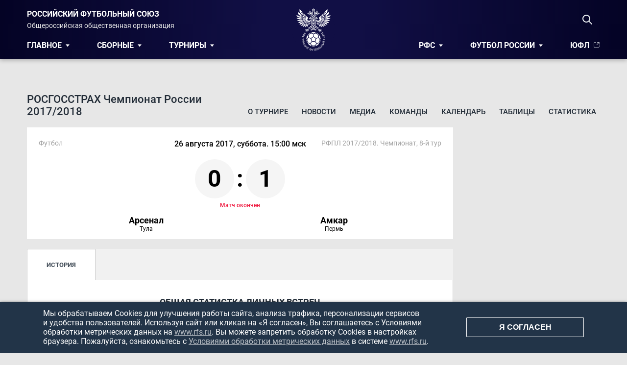

--- FILE ---
content_type: text/css
request_url: https://www.rfs.ru/css/widgets/calendar/calendar.css?v=1758722903
body_size: 2379
content:
@import "refactor-calendar.css";

.calendar {
  background-color: #e7e7e7;
}

.calendar .calendar-title {
  position: relative;
  padding-top: 21px;
  z-index: 20;
}

.calendar .calendar-title .calendar-title-text {
  font-size: 18px;
  font-weight: 900;
  line-height: 63px;
  text-transform: uppercase;
  color: #222c37;
  float: left;
}

.calendar .calendar-title .calendar-title-menu {
  float: left;
  margin-top: 2px;
  margin-left: 20px;
}

.calendar .calendar-title .calendar-title-menu input {
}

.calendar .calendar-title .calendar-title-menu label.rfs-checkbox {
  font-size: 13px;
  color: #313f4c;
  text-transform: uppercase;
  cursor: pointer;
  margin-right: 22px;
  float: left;
  margin-top: 20px;
}

.calendar .calendar-title .calendar-title-menu .rfs-dropdown {
  float: right;
  margin-top: 6px;
}

.calendar .calendar-cont .calendar-cont-block:not(:first-child) {
  margin-top: 36px;
}

.calendar .calendar-cont {
  display: none;
  height: 0;
}

.calendar .calendar-cont.active {
  display: block;
  height: auto;
}

.calendar .calendar-cont .calendar-cont-block .calendar-cont-block-date {
  font-size: 16px;
  font-weight: 500;
  line-height: 40px;
  text-transform: uppercase;
  text-align: center;
  color: #ffffff;
  background-color: #424d58;
  display: block;
  width: 100%;
  position: relative;
  cursor: pointer;
}

.calendar .calendar-cont .calendar-cont-block .calendar-cont-block-date > span {
  position: absolute;
  top: 12px;
  left: 20px;
  font-size: 12px;
  line-height: 16px;
  text-transform: uppercase;
  color: #afb3b6;
}

@media (max-width: 480px) {
  .calendar .calendar-cont .calendar-cont-block .calendar-cont-block-date,
  .calendar .calendar-cont .calendar-cont-block .calendar-cont-block-date > span {
    font-size: 10px;
  }
}

.calendar .calendar-cont .calendar-cont-block.accordion-group .calendar-cont-block-date:before,
.calendar .calendar-cont .calendar-cont-block.accordion-group .calendar-cont-block-date:after {
  content: '';
  height: 9px;
  width: 3px;
  background-color: #ffffff;
  position: absolute;
  top: 14px;
  transition: all 0.25s;
}

.calendar .calendar-cont .calendar-cont-block.accordion-group .calendar-cont-block-date:before {
  right: 21px;
  transform: rotate(45deg);
}

.calendar .calendar-cont .calendar-cont-block.accordion-group .calendar-cont-block-date:after {
  right: 25px;
  transform: rotate(-45deg);
}

.calendar .calendar-cont .calendar-cont-block.accordion-group.active .calendar-cont-block-date:before {
  right: 21px;
  transform: rotate(-45deg);
}

.calendar .calendar-cont .calendar-cont-block.accordion-group.active .calendar-cont-block-date:after {
  right: 25px;
  transform: rotate(45deg);
}

.calendar .calendar-cont .calendar-cont-block .calendar-cont-matches table {
  width: 100%;
  border-collapse: collapse;
}

.calendar .calendar-cont .calendar-cont-block .calendar-cont-matches table tr:nth-child(odd) {
  background-color: #ffffff;
}

.calendar .calendar-cont .calendar-cont-block .calendar-cont-matches table tr:nth-child(even) {
  background-color: #f1f2f2;
}

.calendar .calendar-cont .calendar-cont-block .calendar-cont-matches table td {
  box-sizing: border-box;
  padding: 16px 0;
}

.calendar .calendar-cont .calendar-cont-block .calendar-cont-matches table .tour,
.calendar .calendar-cont .calendar-cont-block .calendar-cont-matches table .time {
  min-width: 120px;
  max-width: 120px;
  text-align: center;
  font-size: 14px;
  color: #6a727a;
  padding: 0 10px;
}

.calendar .calendar-cont .calendar-cont-block .calendar-cont-matches table .time {
  text-align: left;
  padding-left: 9px;
}

.calendar .calendar-cont .calendar-cont-block .calendar-cont-matches table .empty {
  min-width: 74px;
  max-width: 74px;
}

.calendar .calendar-cont .calendar-cont-block .calendar-cont-matches table .score {
  min-width: 105px;
  max-width: 105px;
  text-align: center;
  color: #313f4c;
}

.calendar .calendar-cont .calendar-cont-block .calendar-cont-matches table .score-box {
  background-color: #646e76;
  color: #ffffff;
  padding: 5px 0;
  letter-spacing: 3px;
  font-size: 22px;
  font-weight: 700;
  border-radius: 37px;
  display: block;
  position: relative;
}

.calendar .calendar-cont .calendar-cont-block .calendar-cont-matches table .score-box .additional-info {
  font-size: 11px;
  text-align: center;
  line-height: 9px;
  display: block;
  font-weight: 400;
}

.calendar .calendar-cont .calendar-cont-block .calendar-cont-matches table .team2-title a,
.calendar .calendar-cont .calendar-cont-block .calendar-cont-matches table .team1-title a {
  font-size: 16px;
  font-weight: 700;
  color: #313f4c;
}

.calendar .calendar-cont .calendar-cont-block .calendar-cont-matches table .team2-title {
  text-align: left;
  padding-left: 10px;
}

.calendar .calendar-cont .calendar-cont-block .calendar-cont-matches table .team1-title {
  text-align: right;
  padding-right: 10px;
}

.calendar .calendar-cont .calendar-cont-block .calendar-cont-matches table .team1-title,
.calendar .calendar-cont .calendar-cont-block .calendar-cont-matches table .team2-title {
  min-width: 217px;
  max-width: 217px;
}

.calendar .calendar-cont .calendar-cont-block .calendar-cont-matches table.with-desc .team1-title,
.calendar .calendar-cont .calendar-cont-block .calendar-cont-matches table.with-desc .team2-title {
  min-width: 125px;
  max-width: 125px;
}

.calendar .calendar-cont .calendar-cont-block .calendar-cont-matches table .team2-logo,
.calendar .calendar-cont .calendar-cont-block .calendar-cont-matches table .team1-logo {
  min-width: 50px;
  max-width: 50px;
}

.calendar .calendar-cont .calendar-cont-block .calendar-cont-matches table .team2-logo {
  padding-left: 10px;
}

.calendar .calendar-cont .calendar-cont-block .calendar-cont-matches table .team1-logo {
  padding-right: 10px;
}

.calendar .calendar-cont .calendar-cont-block .calendar-cont-matches table .team2-logo a,
.calendar .calendar-cont .calendar-cont-block .calendar-cont-matches table .team1-logo a {
  display: inline-block;
  background-color: white;
  border-radius: 50%;
  overflow: hidden;
}

.calendar .calendar-cont .calendar-cont-block .calendar-cont-matches table .team2-logo a img,
.calendar .calendar-cont .calendar-cont-block .calendar-cont-matches table .team1-logo a img {
  width: 36px;
  height: 36px;
  border-radius: 36px;
  border: 2px solid #dcdcdc;
}

.calendar .calendar-cont .calendar-cont-block .calendar-cont-matches table .team-name,
.calendar .calendar-cont .calendar-cont-block .calendar-cont-matches table .round-name {
  width: 170px;
  color: #313f4c;
  font-size: 14px;
  padding: 20px 0 20px 8px;
  text-align: right;
}

.calendar .calendar-cont .calendar-cont-block .calendar-cont-matches table .team-name .team-name__span {
  padding-right: 10px;
  box-sizing: border-box;
  width: 170px;
  overflow: hidden;
  display: -webkit-box !important;
  -webkit-line-clamp: 2;
  -webkit-box-orient: vertical;
}

.calendar .calendar-cont .calendar-cont-block .calendar-cont-matches table .round-name a {
  max-width: 170px;
  overflow: hidden;
  display: -webkit-box !important;
  -webkit-line-clamp: 2;
  -webkit-box-orient: vertical;
  color: #313f4c;
  font-size: 14px;
  padding-right: 10px;
}

.calendar .calendar-cont .calendar-cont-block .calendar-cont-matches table .round-name a:first-child {
  margin-bottom: 4px;
}

/*Для отображения турнира в истории матча (без этапа)*/

.match-history-cont .calendar .calendar-cont .calendar-cont-block .calendar-cont-matches table .tournament-wrapper {
  display: block;
  height: 38px;
  overflow: hidden;
}

.calendar .calendar-cont .calendar-cont-block .calendar-cont-matches table .round-name .tournament-wrapper {
  height: auto;
}

.match-history-cont .calendar .calendar-cont .calendar-cont-block .calendar-cont-matches table .round-name a {
  display: table-cell;
  width: 170px;
  height: fit-content;
  vertical-align: middle;
  text-align: right;
}

.match-history-cont .calendar .calendar-cont .calendar-cont-block .calendar-cont-matches table .round-name a:first-child {
  margin-bottom: 0;
}

/**/

.calendar .calendar-cont .calendar-cont-block .calendar-cont-matches table .round-name a:hover {
  color: #108ac3;
}

.playoff-modal-cont .calendar .calendar-cont .calendar-cont-block .calendar-cont-matches table .team1-title,
.playoff-modal-cont .calendar .calendar-cont .calendar-cont-block .calendar-cont-matches table .team2-title {
  min-width: initial;
}

.playoff-modal-cont .calendar .calendar-cont .calendar-cont-block .calendar-cont-matches table .team1-logo {
  padding-right: 10px;
}

.playoff-modal-cont .calendar .calendar-cont .calendar-cont-block .calendar-cont-matches table .team2-logo {
  padding-left: 10px;
}

.playoff-modal-cont .calendar .calendar-cont .calendar-cont-block .calendar-cont-matches table .tour,
.playoff-modal-cont .calendar .calendar-cont .calendar-cont-block .calendar-cont-matches table .time {
  min-width: 68px;
}

.empty-calendar-list {
  background-color: #FFF;
  color: #B0B0B0;
  font-size: 14px;
  line-height: 24px;
  padding: 24px;
  width: auto;
  margin-bottom: 20px;
}

.team-default-logo {
  width: 40px;
  height: 40px;
  border-radius: 50%;
  display: inline-block;
  text-align: center;
  background-color: #5d6a76;
  position: relative;
}

.team-default-logo i.fa {
  top: calc(50% - 8px);
  left: calc(50% - 20px);
  font-size: 18px;
  position: relative;
  color: #abaeb2;
}

.calendar .calendar-cont .calendar-cont-block .calendar-cont-matches table .live {
  display: inline-block;
  margin-left: 0.5em;
  padding: 2px 4px;
  line-height: 14px;
  font-weight: 700;
  text-transform: uppercase;
  color: #fff;
  background-color: #fe4817;
  border-radius: 4px;
}
.tournament-wrapper.mobile {
  display: none;
}

@media (max-width: 480px) {
  .calendar .calendar-title {
    padding: 0 10px;
    box-sizing: border-box;
  }

  .calendar .calendar-title .calendar-title-menu {
    float: none;
    margin: 0;
  }

  .calendar .calendar-title .calendar-title-menu label.rfs-checkbox {
    padding-left: 24px;
    margin-top: 23px;
  }

  .calendar .calendar-cont .calendar-cont-block .calendar-cont-matches table .tour,
  .calendar .calendar-cont .calendar-cont-block .calendar-cont-matches table .time {
    min-width: 64px;
    max-width: 64px;
    text-align: left;
    font-size: 12px;
    padding-left: 10px;
  }

  .calendar .calendar-cont .calendar-cont-block .calendar-cont-matches table .team1-title,
  .calendar .calendar-cont .calendar-cont-block .calendar-cont-matches table .team2-title {
    min-width: 90px;
    max-width: 109px;
  }

  .calendar .calendar-cont .calendar-cont-block .calendar-cont-matches table .team1-title a,
  .calendar .calendar-cont .calendar-cont-block .calendar-cont-matches table .team2-title a {
    overflow: hidden;
    /*text-overflow: ellipsis;*/
    white-space: nowrap;
    max-width: 109px;
    display: inline-block;
    font-size: 12px;
  }

  .calendar .calendar-cont .calendar-cont-block .calendar-cont-matches table .team1-logo {
    padding-right: 8px;
  }

  .calendar .calendar-cont .calendar-cont-block .calendar-cont-matches table .team2-logo {
    padding-left: 8px;
  }

  .calendar .calendar-cont .calendar-cont-block .calendar-cont-matches table {
    width: 100%;
  }

  .calendar .calendar-cont .calendar-cont-block .calendar-cont-matches table tr:nth-child(odd) {
    background-color: #eeeeee;
  }

  .calendar .calendar-cont .calendar-cont-block .calendar-cont-matches table tr:nth-child(even) {
    background-color: #e4e4e5;
  }

  .calendar .calendar-cont .calendar-cont-block .calendar-cont-matches table td {
    padding: 10px;
  }

  .calendar .calendar-cont .calendar-cont-block .calendar-cont-matches table .score {
    min-width: 30px;
    max-width: 64px;
    padding: 8px 0;
  }

  .calendar .calendar-cont .calendar-cont-block .calendar-cont-matches table .score .score-box {
    display: flex;
    flex-direction: column;
    align-items: center;
    justify-content: center;
    padding: 0 0 0 2px;
    height: 25px;
    width: 40px;
    font-size: 13px;
    margin: auto;
    letter-spacing: 1.5px;
  }

  .calendar .calendar-cont .calendar-cont-block .calendar-cont-matches table .score-box .additional-info {
    position: static;
    line-height: 9px;
    margin-bottom: 2px;
    font-size: 10px;
    letter-spacing: 1.5px;
  }

  .calendar .calendar-cont .calendar-cont-block .calendar-cont-matches table .live {
    margin: 5px 0 0;
  }

  .calendar .calendar-cont .calendar-cont-block .calendar-cont-matches table .time {
    text-align: center;
  }

  .tournament-wrapper {
    display: none;
  }

  .tournament-wrapper.mobile {
    display: flex;
  }
}




--- FILE ---
content_type: text/css
request_url: https://www.rfs.ru/css/pages/media.css?v=1761749781
body_size: 8987
content:
.media-icon {
  background-image: url('../img/media-icons-spray.png');
  background-repeat: no-repeat;
  display: inline-block;
}

.media-icon.media-icon-photo {
  width: 18px;
  height: 24px;
  background-position: -4px -4px;
}
.media-icon.media-icon-album {
  position: absolute;
  margin: 0;
  bottom: 8px;
  left: 8px;
  background: none;
  padding: 0;
  width: 34px;
  height: 25px;
  font-size: 13px;
  color: #cccccc;
  text-align: center;
}

.media-icon.media-icon-album .count {
  position: absolute;
  top: 50%;
  left: 50%;
  transform: translate(-65%, -65%);
}

.media-icon.media-icon-album svg {
  width: 100%;
  height: 100%;
  fill: #222C37;
}

.media-box {
  width: 270px;
  height: fit-content;
  float: left;
  margin-left: 8px;
  margin-right: 8px;
  margin-bottom: 24px;
  position: relative;
}

.media-box.once {
  width: 100%;
  float: left;
  margin: 0;
  position: relative;
}

.media-box.longread {
  position: relative;
  width: 970px;
  height: 718px;
  margin: 30px 0;
}

div:not(.requested) .media-box:not(.small):nth-child(4n) {
  margin-right: 0;
}

div:not(.requested) .media-box:not(.small):nth-child(4n+1) {
  margin-left: 0;
}

.media-box.small {
  width: 260px;
  margin-left: 7px;
  margin-right: 8px;
}

.media-box.small:nth-child(3n) {
  margin-right: 0;
}

.media-box.small:nth-child(3n+1) {
  margin-left: 0;
}

.media-box .media-box-cover {
  width: 100%;
  height: 0 !important;
  padding-top: calc(100% * 9 / 16);
  display: block;
  cursor: pointer;
  position: relative;
  overflow: hidden;
  background-size: cover;
  background-repeat: no-repeat;
}

.media-box.once .media-box-cover {
  height: 625px;
}

.media-box.longread .media-box-cover {
  height: 718px;
}

.media-box .media-box-cover:hover:before {
  content: '';
  position: absolute;
  top: 0;
  left: 0;
  width: 100%;
  height: 100%;
  opacity: 0.7;
}

.media-box.photo .media-box-cover:hover:before,
.media-box.album .media-box-cover:hover:before {
  background-color: #223448;
}

.media-box.video .media-box-cover:hover:before {
  background-color: #223448;
}

.media-box.photo .media-box-cover:after {
  content: '';
  position: absolute;
  top: 68px;
  left: calc(50% - 22px);
  width: 44px;
  height: 44px;
  background-image: url('../img/zoom-ico.png');
  opacity: 0;
  transition: all .5s;
}

.media-box.album .media-box-cover .media-box-btn {
  position: absolute;
  top: 68px;
  left: calc(50% - 64px - 20px);
  width: 128px;
  height: 40px;
  border: 1px solid #ffffff;
  font-size: 14px;
  color: #ffffff;
  padding: 0 20px;
  line-height: 40px;
  border-radius: 4px;
  opacity: 0;
  transition: all .5s;
  text-align: center;
}

.album-page .media-box--grid,
.video-page .media-box--grid {
  display: grid;
  grid-template-columns: repeat(4, 270px);
  grid-column-gap: 16px;
  grid-row-gap: 30px;
  padding: 20px 0;
}

.album-page.search-album  .media-box--grid,
.video-page.search-album .media-box--grid {
  width: 100%;
  grid-template-columns: repeat(4, 1fr);
}

.album-page.search-album  .media-box--grid.three,
.video-page.search-album .media-box--grid.three {
  width: 100%;
  grid-template-columns: repeat(3, 1fr);
}

.album-page.search-album  .media-box--grid.two,
.video-page.search-album .media-box--grid.two {
  width: 100%;
  grid-template-columns: repeat(2, 1fr);
}

.album-page.search-album  .media-box--grid.two .media-box-cover,
.video-page.search-album .media-box--grid.two .media-box-cover{
  height: 220px;
}

.album-page.search-album  .media-box--grid.one,
.video-page.search-album .media-box--grid.one {
  width: 100%;
  grid-template-columns: repeat(1, 1fr);
}

.album-page.search-album  .media-box--grid.one .media-box-cover,
.video-page.search-album .media-box--grid.one .media-box-cover {
  height: 444px;
}

@media (max-width: 480px) {
  .album-page.search-album  .media-box--grid.one .media-box-cover {
    height: 360px;
  }
}

.video-page.search-album .media-box--grid .media-box-cover {
  height: 0 !important;
  padding-top: calc(100% * 9 / 16);
}

.video-page.search-album .media-box--grid.one .media-box.video .media-box-desc {
  margin: 0;
}

.album-page.search-album  .media-box--grid .media-box-cover,
.video-page.search-album .media-box--grid .media-box-cover{
  background-position: center;
}

.media-gallery .album-page.search-album .news-search-cont-inner-media .media-box.media-box:not(.small),
.media-gallery .video-page.search-album .news-search-cont-inner-media .media-box.media-box:not(.small){
  width: 100%;
  margin: 0;
}

.main-media .album-page.search-album  .media-box--grid,
.main-media .video-page.search-album .media-box--grid {
  display: block;
}

.media.media-page .rfs-media-gallery .news-search-cont .news-search-cont-inner .news-search-cont-inner-media,
.rfs-media-gallery.news-search .news-search-cont .news-search-cont-inner-media {
  padding: 20px 0;
}

.album-page .media-box.photo .media-box-cover:hover:before,
.album-page .media-box.album .media-box-cover:hover:before {
  background-color: #223448;
  opacity: 0.6;
}

.album-page .media-box--grid .media-box.album,
.video-page .media-box--grid .media-box.video {
  width: 100%;
  height: fit-content;
  float: none;
  margin: 0;
  overflow-x: hidden;
}

.album-page .media-box--grid .media-box.album .media-box-title,
.broadcast .media-box .media-box-title,
.video-page .media-box--grid .media-box.video .media-box-title,
.media.media-page .news-search-cont-inner-media .media-box .media-box-title,
.rfs-media-gallery .news-search-cont-inner-media .media-box .media-box-title span {
  font-size: 14px;
  line-height: 24px;
  font-weight: 700;
  color: #444;
  padding: 12px 0;
}

.album-page .media-box--grid .media-box.album .media-box-title span,
.broadcast .media-box .media-box-title span,
.video-page .media-box--grid .media-box.video .media-box-title span,
.media.media-page .news-search-cont-inner-media .media-box .media-box-title span,
.rfs-media-gallery .news-search-cont-inner-media .media-box .media-box-title span {
  overflow: hidden;
  text-overflow: ellipsis;
}

.rfs-media-gallery.news-search.album-page--preview.video-page--preview .media-box-title {
  padding: 12px;
}

.broadcast .media-box .media-box-desc {
  margin: 0;
  padding: 0;
}
.broadcast .broadcast-cont .news-search-cont .news-search-cont-inner-media,
.rfs-media-gallery .match-video .news-search .news-search-cont-inner-media{
  overflow: auto;
}
.broadcast.main-media .broadcast-cont .news-search-cont .news-search-cont-inner-media {
  overflow: visible;
}

.broadcast .media-box .media-box-desc .media-box-desc-date {
  margin: 0;
  padding: 0;
}
.album-page .media-box--grid .media-box.album .media-box-desc .media-box-desc-date,
.video-page .media-box--grid .media-box.video .media-box-desc .media-box-desc-date:first-child,
.media.media-page .news-search-cont-inner-media .media-box .media-box-desc .media-box-desc-date {
  font-size: 13px;
  line-height: 16px;
  font-weight: normal;
  padding: 0;
}

.video-page .media-box--grid .media-box.video .media-box-desc .media-box-desc-date {
  font-size: 13px;
  line-height: 16px;
}

.album-page .media-icon.media-icon-album {
  position: absolute;
  margin: 0;
  bottom: 8px;
  left: 8px;
  background: none;
  padding: 0;
}

.album-page .media-icon.media-icon-album .count {
  position: absolute;
  top: 50%;
  left: 50%;
  transform: translate(-65%, -65%);
}

.album-page .media-icon.media-icon-album svg {
  width: 100%;
  height: 100%;
  fill: #222C37;
}

.album-page .media-box--grid .media-box.album .media-box-desc,
.video-page .media-box--grid .media-box.video .media-box-desc,
.media.media-page .news-search-cont-inner-media .media-box .media-box-desc {
  margin: 8px 0 0 0;
}

@media(hover: hover) {
  .album-page .media-box--grid .media-box.album:hover .media-box-title,
  .video-page .media-box--grid .media-box.video:hover .media-box-title {
    color: #0B4C89;
  }
}

.album-page--preview .media-box--grid,
.video-page--preview .media-box--grid {
  display: grid;
  grid-template-columns: repeat(3, 270px);
  grid-column-gap: 14px;
  grid-row-gap: 24px;
  padding: 20px 0;
}

.album-page--preview .media-box--grid .media-box.album,
.video-page--preview .media-box--grid .media-box.video {
  width: 100%;
  height: fit-content;
  float: none;
  margin: 0;
}

.album-page--preview .media-icon.media-icon-album {
  position: absolute;
  margin: 0;
  bottom: 8px;
  left: 8px;
  background: none;
  padding: 0;
}

.album-page--preview .media-icon.media-icon-album .count {
  position: absolute;
  top: 50%;
  left: 50%;
  transform: translate(-65%, -65%);
}

.album-page--preview .media-icon.media-icon-album svg {
  width: 100%;
  height: 100%;
  fill: #222C37;
}


.album-page--preview .media-box.photo .media-box-cover:hover:before,
.video-page--preview .media-box.album .media-box-cover:hover:before {
  background-color: #223448;
  opacity: 0.6;
}

.album-page--preview .media-box--grid .media-box.album .media-box-title,
.video-page--preview .media-box--grid .media-box.video .media-box-title {
  font-size: 14px;
  line-height: 24px;
  font-weight: 700;
  color: #444;
  padding: 12px 0;
}

.album-page--preview .media-box--grid .media-box.album .media-box-desc,
.video-page--preview .media-box--grid .media-box.video .media-box-desc {
  margin: 0;
}

.album-page--preview .media-box--grid .media-box.album .media-box-desc .media-box-desc-date,
.video-page--preview .media-box--grid .media-box.video .media-box-desc .media-box-desc-date:first-child {
  font-size: 13px;
  line-height: 16px;
  font-weight: normal;
  padding: 0;
}

.video-page--preview .media-box--grid .media-box.video .media-box-desc .media-box-desc-date {
  font-size: 13px;
  line-height: 16px;
}

@media(hover: hover) {
  .album-page--preview .media-box--grid .media-box.album:hover .media-box-title,
  .video-page--preview .media-box--grid .media-box.video:hover .media-box-title,
  .media.media-page .news-search-cont-inner-media .media-box:hover .media-box-title {
    color: #0B4C89;
  }
}

.media-box.video .media-box-cover .media-box-play {
  position: absolute;
  top: 50%;
  margin-top: -20px;
  left: calc(50% - 22px);
  background-image: url('../img/play.png');
  width: 44px;
  height: 44px;
  background-size: 44px;
  transition: all .5s;
}

.media-box.video .media-box-cover:hover .media-box-play {
  background-image: url('../img/play-red.png');
  transform: translatey(-5px);
  transition: all .5s;
}

.media-box.album .media-box-cover:hover .media-box-btn,
.media-box.photo .media-box-cover:hover:after {
  opacity: 1;
  top: 62px;
}

.media-box.once.video .media-box-cover:hover:after {
  opacity: 1;
  top: 286px;
}

.media-box .media-box-cover img {
  max-width: 100%;
  max-height: 100%;
}

.media-box .media-box-cover .media-box-title {
  position: absolute;
  top: 152px;
  width: 100%;
  min-height: 56px;
  box-sizing: border-box;
  padding: 10px 14px 6px;
  background-color: rgba(0, 0, 0, 0.65);
  cursor: pointer;
  transition: all .5s;
}

.media-box.once .media-box-cover .media-box-title {
  top: auto;
  bottom: 0;
}

.media-slider .media-box .media-box-cover .media-box-title {
  top: 129px;
}

.media-box .media-box-cover:hover .media-box-title {
  top: auto;
  bottom: 0 !important;
  background-color: rgba(0, 0, 0, 0.5);
}

.media-box.longread .media-box-cover .media-box-title {
  display: block;
  top: auto;
  bottom: 0 !important;
  padding: 16px 20px 12px;
}

.media-box .media-box-cover .media-box-title > span {
  display: inline-block;
  overflow: hidden;
  font-size: 14px;
  line-height: 18px;
  color: #ffffff;
}

.media-box.longread .media-box-cover .media-box-title > span {
  font-size: 18px;
}

@media (max-width: 480px) {
  .media-box .media-box-cover .media-box-title {
    display: block;
    bottom: 0 !important;
    top: auto;
    min-height: 38px;
  }

  .media-box.video .media-box-cover .media-box-title:after {
    bottom: 150px;
  }

  .media-box.longread {
    width: 480px;
    height: 355px;
  }

  .media-box.longread .media-box-cover {
    height: 355px;
  }
}

.media-box.video .media-box-cover:hover .media-box-title:after {
  top: -12px;
  opacity: 0;
}

.media-box .media-box-desc {
  margin: 5px 0;
}

.media-box .media-box-desc-date {
  font-size: 13px;
  color: #7f8387;
  vertical-align: top;
  line-height: 25px;
  padding-left: 8px;
}

.media-box .media-box-desc-date.white {
  color: #ffffff;
}

.media {
  background-color: #eeeeee;
}

.media .media-header-count {
  font-size: 15px;
  color: #507093;
  text-align: left;
  padding-left: 20px;
  padding-bottom: 20px;
}

.media .media-header {
  height: 80px;
  background-color: #ffffff;
  padding: 16px 20px 14px;
  width: 100%;
  box-sizing: border-box;
  box-shadow: 0 1px 2px 0 #c9c9c9;
  margin-bottom: 30px;
}

.media .media-header .media-header-title {
  font-size: 18px;
  font-weight: 700;
  color: #3a3a3a;
  text-transform: uppercase;
  margin-top: 15px;
  display: inline-block;
  width: 220px;
  vertical-align: top;
}

.media .media-header form {
  min-height: 50px;
  border: 1px solid #cccccc;
  padding-right: 44px;
  width: 590px;
  display: inline-block;
  box-sizing: border-box;
  position: relative;
  background: #f2f2f2 !important;
}

.media .media-header form select {
  display: none;
}

.media .media-header form .chosen-container.chosen-container-multi {
  width: 100% !important;
}

.media .media-header form .chosen-container.chosen-container-multi .chosen-choices li.search-field input[type="text"] {
  height: 46px;
  font-size: 16px;
  padding-left: 10px;
}

.media .media-header form .chosen-container.chosen-container-multi.chosen-with-drop .chosen-drop {
  left: -1px;
  width: 590px;
}

.media .media-header form .chosen-container.chosen-container-multi .chosen-choices,
.media .media-header form .chosen-container.chosen-container-multi.chosen-container-active .chosen-choices {
  box-shadow: none;
  min-height: 48px !important;
  border: none;
  background: #f2f2f2 !important;
}

.media .media-header form .chosen-container.chosen-container-multi .chosen-choices li.search-choice {
  height: 32px;
  padding: 0;
  margin: 0;
  border-radius: 0;
  border: 0;
  margin-right: 8px;
  margin-top: 8px;
}

.media .media-header form .chosen-container.chosen-container-multi .chosen-choices li.search-choice .search-choice-close {
  top: 7px;
  right: 8px;
  background: url('../img/close-tag-icon.png');
  width: 17px;
  height: 17px;
}

.media .media-header form .chosen-container.chosen-container-multi .chosen-choices li.search-choice span {
  display: inline-block;
  height: 100%;
  width: 100%;
  color: #ffffff;
  font-size: 14px;
  font-weight: 500;
  line-height: 32px;
  text-transform: uppercase;
  padding: 0 32px 0 14px;
}

.media .media-header form input[type="submit"] {
  width: 20px;
  height: 20px;
  position: absolute;
  top: 14px;
  right: 13px;
  background-image: url('../img/search.png');
  cursor: pointer;
  background-color: transparent;
  border: none;
  outline: none;
}

.media .media-header form input[type="submit"] {

}

.media .media-header form input[type="text"] {
  font-size: 16px;
  border: none;
  padding: 17px 0 17px 15px;
  width: 100%;
  height: 100%;
  box-sizing: border-box;
  outline: none;
}

.media-header-filter {
  display: inline-block;
  vertical-align: top;
  margin-top: 3px;
  margin-left: 8px;
  float: right;
}

.media-header-filter.for-bottom {
  margin: 0 30px 0 0;
  padding-top: 12px;
}

.media-header-filter .rfs-dropdown {
  float: right;
}

.media-header-filter .rfs-dropdown .rfs-dropdown-title {
  text-transform: none;
  font-size: 15px;
  font-weight: 500;
  color: #1c94c1;
}

.media-header-filter .rfs-dropdown .rfs-dropdown-title {
  text-transform: none;
  font-size: 15px;
  font-weight: 500;
  color: #1c94c1;
  padding: 0 30px 0 0;
}

.media-header-filter .rfs-dropdown .rfs-dropdown-title:before {
  right: 20px;
}

.media-header-filter .rfs-dropdown .rfs-dropdown-title:after {
  right: 22px;
}

.media-header-filter .for-all-time {
  margin-top: 7px;
}

.media-header-filter ul.rfs-tabs {
  list-style-type: none;
  margin-left: 15px;
  position: relative;
  bottom: -11px;
}

.media-header-filter ul.rfs-tabs > li {
  float: left;
  margin-right: 26px;
  height: 55px;
  transition: all 0s;
}

.media-header-filter ul.rfs-tabs > li.active {
  border-bottom: 5px solid #1c94c1;
}

.media-header-filter ul.rfs-tabs > li.active {
  height: 46px;
}

.media-header-filter ul.rfs-tabs > li > a {
  display: block;
  padding: 0 4px;
  box-sizing: border-box;
  font-size: 14px;
  font-weight: 700;
  line-height: 50px;
  text-transform: uppercase;
  color: #63686e;
  cursor: pointer;
  position: relative;
}

.media-header-filter ul.rfs-tabs > li:hover > a,
.media-header-filter ul.rfs-tabs > li.active > a {
  color: #1c94c1;
}

.media-header-filter ul.rfs-tabs > li.news > a,
.media-header-filter ul.rfs-tabs > li.photos > a,
.media-header-filter ul.rfs-tabs > li.videos > a {
  padding-left: 30px;
}

.media-header-filter ul.rfs-tabs > li.news > a:before {
  content: '';
  width: 21px;
  height: 15px;
  position: absolute;
  top: 16px;
  left: 4px;
  background-image: url('../img/news-icon.png');
  background-position: -45px 1px;
  background-size: 111px;
  background-repeat: no-repeat;
  cursor: pointer;
  background-color: transparent;
  border: none;
  outline: none;
}

.media-header-filter ul.rfs-tabs > li.news:hover > a:before,
.media-header-filter ul.rfs-tabs > li.active.news > a:before {
  background-position: -90px 1px;
}

.media-header-filter ul.rfs-tabs > li.photos > a:before,
.media-header-filter ul.rfs-tabs > li.videos > a:before {
  font-family: 'FontAwesome';
  font-size: 17px;
  position: absolute;
  top: -1px;
  left: 4px;
  color: #c2c5c9;
}

.media-header-filter ul.rfs-tabs > li.photos:hover > a:before,
.media-header-filter ul.rfs-tabs > li.photos.active > a:before,
.media-header-filter ul.rfs-tabs > li.videos:hover > a:before,
.media-header-filter ul.rfs-tabs > li.videos.active > a:before {
  color: #1c94c1;
}

.media-header-filter ul.rfs-tabs > li.photos > a:before {
  content: "\f03d";
}

.media-header-filter ul.rfs-tabs > li.videos > a:before {
  content: "\f03e";
}

.media .media-cont {
  box-shadow: 0 2px 0 0 #c9c9c9;
  margin-bottom: 40px;
  background-color: #eeeeee;
  padding: 0 20px;
}

.media .media-cont.album {
  padding-bottom: 1px;
}

.media .media-cont.album .media-box {
  height: 200px;
  margin-bottom: 10px;
}

@media (max-width: 480px) {
  .media .media-cont {
    padding: 0;
  }

  .media .media-cont.album .media-box {
    height: auto;
  }
}

.media-back {
  margin: 10px auto 33px;
  padding: 0 20px 0 38px;
  color: #ffffff;
  box-sizing: border-box;
  line-height: 45px;
  font-size: 15px;
  font-weight: 500;
  text-transform: uppercase;
  display: block;
  width: 150px;
  height: 46px;
  cursor: pointer;
  position: relative;
  text-align: center;
  background-color: #507093;
  border: none;
  border-radius: 3px;
}

.media-back:before {
  content: "\f053";
  font-family: 'FontAwesome';
  font-size: 14px;
  color: #859bb4;
  position: absolute;
  left: 34px;
  cursor: pointer;
}

.media-back:hover:before {
  color: #ffffff;
}

.media-album-header {
  padding: 34px 28px 20px;
}

.media-album-header .media-album-header-title {
  font-size: 22px;
  font-weight: 500;
  color: #262e3b;
  line-height: 26px;
  margin-bottom: 28px;
}

.media-album-header .media-album-header-author {
  font-size: 13px;
  color: #7f8387;
  margin-bottom: 10px;
}

.media-album-header .media-album-header-date {
  font-size: 13px;
  color: #7f8387;
  vertical-align: top;
  line-height: 25px;
  padding-left: 8px;
}

.media-album-header .article-tag-cont {
  display: inline-block;
  margin-left: 46px;
}

@media (max-width: 480px) {
  .media-box {
    width: calc(100% / 2 - 5px);
    height: fit-content;
    margin: 0 0 10px 0;
  }

  .album-page .media-box--grid,
  .video-page .media-box--grid{
    display: grid;
    grid-template-columns: repeat(2, 1fr);
    grid-column-gap: 10px;
    grid-row-gap: 20px;
  }

  .album-page.search-album  .media-box--grid,
  .video-page.search-album .media-box--grid {
    grid-template-columns: repeat(2, 1fr);
  }

  .album-page--preview .media-box--grid,
  .video-page--preview .media-box--grid {
    display: grid;
    grid-template-columns: repeat(2, 1fr);
    grid-column-gap: 10px;
    grid-row-gap: 20px;
  }
  .rfs-media-gallery .match-video .news-search .news-search-cont-inner-media .media-box .media-box-title {
    padding: 12px;
  }
  .rfs-media-gallery .match-video .news-search .news-search-cont-inner-media .media-box .media-box-desc {
    margin-left: 0;
  }

  .album-page .media-box--grid .media-box.album,
  .video-page .media-box--grid .media-box.video {
    width: 100%;
    height: fit-content;
    margin: 0;
  }

  .album-page--preview .media-box--grid .media-box.album,
  .video-page--preview .media-box--grid .media-box.video {
    width: 100%;
    height: fit-content;
    margin: 0;
  }

  .album-page .media-box--grid .media-box.album .media-box-title,
  .video-page .media-box--grid .media-box.video .media-box-title,
  .rfs-media-gallery .news-search-cont-inner-media .media-box .media-box-title {
    padding: 12px;
  }

  .album-page .media-box--grid .media-box.album .media-box-desc, .video-page .media-box--grid .media-box.video .media-box-desc, .media.media-page .news-search-cont-inner-media .media-box .media-box-desc {
    margin: 0;
  }

  .rfs-media-gallery .news-search-cont-inner-media .media-box .media-box-desc,
  .rfs-media-gallery .news-search-cont-inner-media .media-box .media-box-desc .media-box-desc-date{
    margin: 0;
    line-height: 16px;
  }

  .album-page--preview .media-box--grid .media-box.album .media-box-title,
  .video-page--preview .media-box--grid .media-box.video .media-box-title {
    padding: 12px;
  }

  .media-box:nth-child(odd) {
    margin-right: 5px;
  }

  .album-page .media-box--grid .media-box.album:nth-child(odd),
  .video-page .media-box--grid .media-box.video:nth-child(odd){
    margin-right: 0;
  }

  .album-page--preview .media-box--grid .media-box.album:nth-child(odd),
  .video-page--preview .media-box--grid .media-box.video:nth-child(odd){
    margin-right: 0;
  }

  .media-box:nth-child(even) {
    margin-left: 5px;
  }

  .album-page .media-box--grid  .media-box.album:nth-child(even),
  .video-page .media-box--grid  .media-box.video:nth-child(even) {
    margin-left: 0;
  }

  .album-page--preview .media-box--grid  .media-box.album:nth-child(even),
  .video-page--preview .media-box--grid  .media-box.video:nth-child(even) {
    margin-left: 0;
  }

  .media-cont .media-box .media-box-cover .media-box-title {
    display: none;
  }

  .media-box .media-box-desc {
    margin: 0 10px 0;
  }

  .media-box .media-box-desc-date {
    line-height: 28px;
    padding-left: 12px;
  }

  .album-page .media-box--grid .media-box.album .media-box-desc .media-box-desc-date,
  .video-page .media-box--grid .media-box.video .media-box-desc .media-box-desc-date:first-child {
    display: block;
    padding-left: 12px;
  }

  .album-page--preview .media-box--grid .media-box.album .media-box-desc .media-box-desc-date,
  .video-page--preview .media-box--grid .media-box.video .media-box-desc .media-box-desc-date:first-child {
    display: block;
    padding-left: 12px;
  }

  .media-box .media-box-desc-date.white {
    color: #7f8387;
  }

  .media-icon.media-icon-album {
    padding-top: 5px;
  }

  .media-box.album .media-box-cover:hover:after,
  .media-box.photo .media-box-cover:hover:after {
    opacity: 1;
    top: 124px;
  }

  .media-box .media-box-cover {
    height: 177px;
    background-size: cover;
    background-repeat: no-repeat;
    border-radius: 4px;
  }

  .match-tabs-cont .rfs-media-gallery .match-album.rfs-tab-cont .news-search-cont.photo .broadcast-to-all-btn {
    display: none;
  }
}

.rfs-gallery {
  width: 100%;
  height: 100%;
  position: fixed;
  overflow: hidden;
  top: 0;
  left: 0;
  z-index: 10000;
}

.rfs-gallery .rfs-gallery-close {
  background-image: url('../img/close-all-ico.png');
  position: absolute;
  cursor: pointer;
  transform: scaleX(-1);
  background-size: 28px;
  background-repeat: no-repeat;
  background-position: 24px 32px;
  width: 30%;
  height: 25%;
  top: 0;
  right: 0;
  opacity: 0.3;
  transition: all .5s;
}

.rfs-gallery .rfs-gallery-close:hover {
  opacity: 1;
}

.rfs-gallery .rfs-gallery-left-arrow,
.rfs-gallery .rfs-gallery-right-arrow {
  display: block;
  position: absolute;
  top: -60px;
  width: 50%;
  height: calc(100% + 60px);
  cursor: pointer;
}

.rfs-gallery .rfs-gallery-left-arrow {
  left: 0;
}

.rfs-gallery .rfs-gallery-right-arrow {
  right: 0;
}

.rfs-gallery .rfs-gallery-left-arrow:before,
.rfs-gallery .rfs-gallery-right-arrow:before {
  content: '';
  width: 32px;
  height: 62px;
  position: absolute;
  top: calc(50% - 31px);
  background: url('../img/rfs-arrows-spray.png') no-repeat;
  opacity: 0.3;
  transition: all .5s;
}

.rfs-gallery .rfs-gallery-left-arrow:before {
  left: 36px;
  background-position: 0 2px;
}

.rfs-gallery .rfs-gallery-right-arrow:before {
  right: 36px;
  background-position: 1px -70px;
}

.rfs-gallery .rfs-gallery-left-arrow:hover:before,
.rfs-gallery .rfs-gallery-right-arrow:hover:before {
  opacity: 1;
}

.rfs-gallery .rfs-gallery-slider {
  height: 100%;
}

.rfs-gallery .rfs-gallery-slider-cont {
  position: relative;
  left: 0;
  width: 100%;
  height: 100%;
  margin: auto;
}

.rfs-gallery .rfs-gallery-slider-slides {
  width: 100000%;
  height: 100%;
}

.rfs-gallery .rfs-gallery-slide {
  float: left;
  position: relative;
}

.rfs-gallery .rfs-gallery-slide-cont {
  position: relative;
  top: 50%;
  transform: translate(0, -50%);
  margin: auto;
  z-index: 1;
  background: #2c363f;
  overflow: hidden;
}

.rfs-gallery .rfs-gallery-slide-cont > img {
  display: block;
  margin: 0 auto;
  max-height: 100%;
  max-width: 100%;
  cursor: pointer;
}

.rfs-gallery .rfs-gallery-image-loader {
  width: 100%;
  height: 100%;
}

.rfs-gallery .rfs-gallery-image-loader:before {
  content: '';
  background-image: url('../img/img-lazy-loader.gif');
  width: 64px;
  height: 22px;
  position: absolute;
  top: calc(50% - 11px);
  left: calc(50% - 32px)
}

.rfs-gallery .rfs-gallery-image-desc {
  background-color: #2c363f;
  padding: 18px 22px 14px;
  box-sizing: border-box;
  text-align: left;
  position: absolute;
  width: 100%;
  opacity: 0;
  bottom: -100px;
  transition: all ease .1s;
}

.rfs-gallery .rfs-gallery-image-desc.visible {
  opacity: 0.8;
  bottom: 0;
}

.rfs-gallery .rfs-gallery-image-title {
  float: left;
  font-size: 15px;
  line-height: 20px;
  color: #ffffff;
  margin: 0 20px 10px 0;
  width: calc(100% - 204px);
}

.rfs-gallery .rfs-gallery-image-link {
  position: relative;
  float: right;
  width: 160px;
  margin-bottom: 10px;
  padding-left: 24px;
  font-size: 15px;
  color: #1c94c1;
  text-align: right;
}

.rfs-gallery .rfs-gallery-image-link:hover {
  cursor: pointer;
}

.rfs-gallery .rfs-gallery-image-link.success {
  color: #1dd018;
}

.rfs-gallery .rfs-gallery-image-link:before {
  content: '';
  position: absolute;
  top: 0;
  left: 0;
  width: 17px;
  height: 17px;
  background-image: url('../img/link-icon-blue.png');
}

.rfs-gallery .rfs-gallery-image-link.success:before {
  background-image: url('../img/link-icon-green.png');
}

.rfs-gallery .rfs-gallery-image-tags {
  margin-bottom: 12px;
  width: 100%;
}

.rfs-gallery .rfs-gallery-image-tags .article-tag {
  background-color: #4b5762;
  color: #abafb2;
}

.rfs-gallery .rfs-gallery-image-author {
  float: left;
  font-size: 12px;
  color: #8b8e90;
}

.rfs-gallery .rfs-gallery-image-counter {
  float: right;
  font-size: 12px;
  color: #1c94c1;
}

.rfs-gallery .rfs-gallery-indicators {
  position: fixed;
  bottom: 0;
  left: 50%;
  transform: translate(-50%, 0);
  overflow: hidden;
}

.rfs-gallery .rfs-gallery-indicators-cont {
  position: relative;
  left: 0;
  width: calc(100% - 160px - 160px);
  margin: auto;
}

.rfs-gallery .rfs-gallery-indicators-left-arrow,
.rfs-gallery .rfs-gallery-indicators-right-arrow {
  position: absolute;
  top: 0;
  width: 160px;
  height: 128px;
  z-index: 1;
  cursor: pointer;
  background: #2f2f2f;
}

.rfs-gallery .rfs-gallery-indicators-left-arrow {
  left: 0;
}

.rfs-gallery .rfs-gallery-indicators-right-arrow {
  right: -10px;
}

.rfs-gallery .rfs-gallery-indicators-left-arrow:before,
.rfs-gallery .rfs-gallery-indicators-right-arrow:before {
  content: '';
  width: 24px;
  height: 44px;
  position: absolute;
  top: calc(50% - 22px);
  background: url(../img/rfs-arrows-spray.png) no-repeat;
  background-size: 24px 98px;
  opacity: 0.3;
  transition: all .5s;
}

.rfs-gallery .rfs-gallery-indicators-left-arrow:before {
  background-position: 0 0;
  left: calc(50% - 12px);
}

.rfs-gallery .rfs-gallery-indicators-right-arrow:before {
  background-position: 1px -54px;
  right: calc(50% - 12px);
}

.rfs-gallery .rfs-gallery-indicators-left-arrow:before,
.rfs-gallery .rfs-gallery-indicators-right-arrow:before {
  opacity: 0.3;
  transition: all .3s;
}

.rfs-gallery .rfs-gallery-indicators-left-arrow:hover:before,
.rfs-gallery .rfs-gallery-indicators-right-arrow:hover:before {
  opacity: 1;
}

.rfs-gallery .rfs-gallery-indicators-slides {
  overflow: hidden;
  width: 100000%;
  min-width: 100%;
  position: relative;
  left: 0;
  padding: 10px 0;
}

.rfs-gallery .rfs-gallery-indicators-slide {
  float: left;
  width: 145px;
  height: 108px;
  margin: 0 5px;
  position: relative;
  cursor: pointer;
}

.rfs-gallery .rfs-gallery-indicators-slide.active:before {
  content: '';
  position: absolute;
  top: -3px;
  left: -3px;
  width: 151px;
  height: 114px;
  background-color: #48b4ff;
}

.rfs-gallery .rfs-gallery-indicators-slide img {
  width: 100%;
  height: 100%;
  position: relative;
  object-fit: cover;
}

.rfs-videogallery {
  width: 100%;
  height: 100%;
  position: fixed;
  overflow: hidden;
  top: 0;
  left: 0;
  z-index: 10000;
}

.rfs-videogallery .rfs-videogallery-inner {
  position: relative;
  margin: 60px auto;
  width: 900px;
  z-index: 2;
}

/*.rfs-videogallery .rfs-videogallery-inner:after {
  content: '';
  position: absolute;
  top: calc(50% - 42px - 90px);
  left: calc(50% - 42px);
  background-image: url('../img/temp/video-play.png');
  width: 84px;
  height: 84px;
}*/

.rfs-videogallery .rfs-gallery-close {
  background-image: url('../img/close-all-ico.png');
  position: absolute;
  cursor: pointer;
  transform: scaleX(-1);
  background-size: 28px;
  background-repeat: no-repeat;
  background-position: 24px 32px;
  width: 100%;
  height: 100%;
  top: 0;
  right: 0;
  opacity: 0.3;
  transition: all .5s;
}

.rfs-videogallery .rfs-gallery-close:hover {
  opacity: 1;
}

.rfs-videogallery .rfs-videogallery-videoplayer {
  width: 100%;
  margin: auto;
  min-height: 300px;
}

/*.rfs-videogallery .rfs-videogallery-img {
  width: 100%;
  cursor: pointer;
  margin: auto;
}*/

.rfs-videogallery .rfs-videogallery-desc {
  min-height: 130px;
  background-color: #2c363f;
  padding: 18px 22px 14px;
  box-sizing: border-box;
  text-align: left;
}

.rfs-videogallery .rfs-videogallery-desc-title {
  float: left;
  font-size: 15px;
  line-height: 20px;
  color: #ffffff;
  margin-bottom: 10px;
  vertical-align: top;
  max-height: 41px;
  overflow: hidden;
}

.rfs-videogallery .rfs-videogallery-desc-link {
  float: right;
  text-align: right;
  padding-left: 24px;
  overflow: hidden;
  text-overflow: ellipsis;
  white-space: nowrap;
  font-size: 15px;
  color: #1c94c1;
  position: relative;
  margin-bottom: 15px;
  vertical-align: top;
  cursor: pointer;
}

.rfs-videogallery .rfs-videogallery-desc-link.success {
  color: #1dd018;
}

.rfs-videogallery .rfs-videogallery-desc-link:before {
  content: '';
  position: absolute;
  top: 0;
  left: 0;
  width: 17px;
  height: 17px;
  background-image: url('../img/link-icon-blue.png');
}

.rfs-videogallery .rfs-videogallery-desc-link.success:before {
  background-image: url('../img/link-icon-green.png');
}

.rfs-videogallery .rfs-videogallery-desc-tags-cont {
  float: left;
  margin-bottom: 12px;
}

.rfs-videogallery .rfs-videogallery-desc-tags-cont .article-tag {
  background-color: #4b5762;
  color: #abafb2;
}

.rfs-videogallery .rfs-videogallery-desc-tags-socials {
  float: right;
  height: 28px;
  position: relative;
  width: 248px;
  margin-bottom: 12px;
  text-align: right;
}

.rfs-videogallery .rfs-videogallery-desc-tags-author {
  font-size: 12px;
  color: #8b8e90;
}

@media (max-width: 480px) {
  .rfs-gallery .rfs-gallery-image-desc.visible,
  .rfs-gallery .rfs-gallery-indicators {
    display: none;
  }

  .rfs-gallery .rfs-gallery-left-arrow:before,
  .rfs-gallery .rfs-gallery-right-arrow:before {
    top: auto;
    bottom: 30px;
  }

  .rfs-videogallery .rfs-videogallery-desc-title {
    font-size: 12px;
    line-height: 15px;
    margin-bottom: 5px;
  }

  .rfs-videogallery .rfs-videogallery-inner {
    width: 70%;
    margin: 10px auto;
  }

  .rfs-videogallery .rfs-videogallery-desc {
    padding: 10px 22px 10px;
  }

  .rfs-videogallery .rfs-videogallery-desc-link {
    font-size: 10px;
    line-height: 17px;
    margin-bottom: 0px;
    padding-left: 17px;
  }

  .rfs-videogallery .rfs-videogallery-desc-link:before {
    transform: scale(0.6);
  }

  .rfs-videogallery .rfs-videogallery-desc-tags-cont {
    margin-bottom: 10px;
  }

  .article-tag, .article-tag:visited {
    font-size: 9px;
    padding: 3px 5px;
  }

  .tournament-info .tournament-info-desc .tournament-info-tags-cont .article-tag {
    font-size: 12px;
  }

  .jw-skin-seven .jw-controlbar {
    border-top: #333333 1px solid;
    height: 2.5em;
  }

  .rfs-videogallery .rfs-gallery-close {
    width: 100%;
    height: 85%;
  }

  .rfs-videogallery .rfs-videogallery-desc {
    min-height: 0;
  }
}

.request-media-title {
  box-sizing: border-box;
  padding: 16px;
  font-size: 18px;
  font-weight: 700;
  line-height: 18px;
  text-transform: uppercase;
  color: #222c37;
  position: relative;
}

.request-media-title.with-margin {
  margin-bottom: -10px;
  padding-top: 20px;
}

.request-media-title i.fa {
  margin-right: 10px;
}

.request-media-sep {
  border-bottom: 1px solid #d3d3d3;
}

.empty-media-list {
  text-align: center;
  padding: 20px 0;
  color: #b0b0b0;
  font-size: 14px;
}

.media.media-page .media-cont {
  position: relative;
  margin-bottom: 131px;
  box-shadow: none;
}

.media.media-page .loadmore-cont {
  width: 100%;
  height: 91px;
  position: absolute;
  left: 0;
  bottom: -127px;
}

/* Слайдер для списков медии */
.media-slider {
  position: relative;
}

.media-slider .arrow-left,
.media-slider .arrow-right {
  position: absolute;
  top: 50%;
  margin-top: -25px;
  z-index: 1;
  cursor: pointer !important;
}

.media-slider .arrow-right:before,
.media-slider .arrow-left:before {
  display: block;
  padding: 15px 10px;
  color: #ffffff;
  font-family: "FontAwesome";
  font-size: 19px;
  background-color: rgba(0, 0, 0, 0.3);
}

.media-slider .arrow-right:before {
  content: "\f054";
}

.media-slider .arrow-left:before {
  content: "\f053";
}

.media-slider .arrow-left {
  left: 0;
}

.media-slider .arrow-right {
  right: 0;
}

.media-slider .media-slider-cont {
  width: calc(100% - 64px);
  overflow: hidden;
  position: relative;
  left: 32px;
}

.media-slider .rfs-slider-cont {
  overflow: hidden;
  width: 100000%;
  min-width: 100%;
  position: relative;
  left: 0;
}

.media-slider .rfs-slider-cont .rfs-slider-slide {
  float: left;
}

.media-slider .media-box.small {
  width: 239px;
  margin: 0 8px;
}

.media-slider .media-box.small:nth-child(3n+1) {
  margin: 0 8px;
}

.media-slider .media-box.small .media-box-cover {
  height: 177px;
}

.media-slider .media-box.small.album .media-box-cover .media-box-btn {
  top: 43px;
}

.media-slider .media-box.small.album .media-box-cover:hover .media-box-btn {
  top: 40px;
}

/* BROADCAST */
/* Основные стили */
.broadcast {
  position: relative;
}

.broadcast .broadcast-tabs > ul {
  display: flex;
  list-style-type: none;
  width: 100%;
  height: 63px;
  background-color: #f1f1f1;
  border-bottom: 1px solid #cccccc;
  padding-left: 0;
}

.broadcast .broadcast-tabs > ul > li {
  flex: 1 1;
  height: 64px;
  transition: none;
  cursor: pointer;
  box-sizing: border-box;
}

.broadcast .broadcast-tabs > ul > li > a {
  font-size: 15px;
  line-height: 63px;
  text-transform: uppercase;
  text-align: center;
  color: #c2c5c9;
  display: inline-block;
  cursor: pointer;
  width: 100%;
}

.broadcast .broadcast-tabs > ul > li.active {
  background-color: #ffffff;
  border: 1px solid #cccccc;
  border-bottom: none;
}

.broadcast .broadcast-tabs > ul > li.active > a {
  font-size: 15px;
  font-weight: 700;
  color: #424d58;
}

.broadcast .broadcast-tabs > ul > li > a > .fa {
  margin-right: 10px;
  color: #c2c5c9;
}

.broadcast .broadcast-tabs > ul > li.active > a > .fa {
  color: #424d58;
}

.broadcast .broadcast-tabs > ul > li > a.news {
  position: relative;
  padding-left: 59px;
}

.broadcast .broadcast-tabs > ul > li > a.news .fa-rfs-news {
  content: '';
  position: relative;
  display: inline-block;
  top: 2px;
  left: -8px;
  background: url('../../img/news-icon.png') no-repeat 0 0;
  width: 22px;
  height: 15px;
}

.broadcast .broadcast-cont-to-all-btn .fa {
  margin-right: 7px;
}

.broadcast .broadcast-cont {
  width: 100%;
  box-sizing: border-box;
  /* border: 1px solid #cccccc; */
  border-top: none;
}

.broadcast.main-media .request-media-title,
.broadcast.main-media .media-box-desc-date {
  color: #ffffff;
}

/* Блок "Слайдер фото" */

.broadcast-album-slider {
  margin: 0;
}

.broadcast-album-slider .broadcast-album-slider-top {
  display: flex;
  align-items: flex-end;
}

.broadcast-album-slider .broadcast-album-slider-top-wrapper {
  position: relative;
}

.broadcast-album-slider .broadcast-album-slider-arrow {
  content: "";
  position: absolute;
  top: 50%;
  margin-top: -25px;
  z-index: 1;
  cursor: pointer !important;
}

.broadcast-album-slider .broadcast-album-slider-arrow-back:before {
  display: block;
  padding: 15px 10px;
  content: "\f053";
  color: #ffffff;
  font-family: "FontAwesome";
  font-size: 19px;
  background-color: rgba(0, 0, 0, 0.3);
}

.broadcast-album-slider .broadcast-album-slider-arrow-forward {
  right: 0;
}

.broadcast-album-slider .broadcast-album-slider-arrow-forward:before {
  display: block;
  padding: 15px 10px;
  content: "\f054";
  color: #ffffff;
  font-family: "FontAwesome";
  font-size: 19px;
  background-color: rgba(0, 0, 0, 0.3);
}

.broadcast-album-slider .broadcast-album-slider-slides {
  width: 868px;
  height: 489px;
  overflow: hidden;
  list-style: none;
}

.broadcast-album-slider .broadcast-album-slider-slide {
  position: relative;
  height: 100%;
  outline: none;
}

.broadcast-album-slider .broadcast-album-slider-slide a {
  display: block;
}

.broadcast-album-slider .broadcast-album-slider-slide img {
  height: 489px;
  max-width: 100%;
  max-height: 100%;
  margin: auto;
}

.broadcast-album-slider .broadcast-album-slider-blockquote-text-text {
  color: #ffffff;
  text-align: center;
  font-size: 26px;
  font-weight: 900;
  padding: 24px;
  background-color: rgba(0, 0, 0, 0.35);
}

.broadcast-album-slider .broadcast-album-slider-blockquote {
  width: calc(100% - 200px);
  height: 100%;
  align-items: center;
  justify-content: center;
  position: absolute;
  top: 0px;
  left: 100px;
}

.match-tabs-cont .rfs-media-gallery .broadcast-album-slider .broadcast-album-slider-blockquote .broadcast-album-slider-blockquote-text {
  position: absolute;
  bottom: 0;
  left: 50%;
  transform: translateX(-50%);
  color: wheat;
  padding: 20px 33px;
  background-color: black;
  opacity: 0.5;
  width: 100%;
}

.broadcast-album-slider .broadcast-album-slider-bottom {
  display: flex;
  align-items: flex-start;
  padding: 15px;
}

.broadcast-album-slider .broadcast-album-slider-pagination {
  display: flex;
  min-width: 40px;
  margin: 0 10px 0 0;
  font-size: 12px;
  line-height: 14px;
  color: #424d58;
}

.broadcast-album-slider .broadcast-album-slider-pagination-current {
  position: relative;
  padding: 0 13px 0 0;
}

.broadcast-album-slider .broadcast-album-slider-pagination-current:after {
  content: "";
  position: absolute;
  bottom: 2px;
  right: 6px;
  width: 1px;
  height: 11px;
  transform: skew(-25deg);
  background-color: #424d58;
}

.broadcast-album-slider p.broadcast-album-slider-description {
  padding: 0;
  font-size: 12px;
  line-height: 14px;
  color: #424d58;
}

/* Блок видео */
.broadcast-video {
  width: 100%;
  height: 533px;
}

@media (max-width: 768px) {
  .broadcast-video {
    height: 420px;
  }
}

@media (max-width: 480px) {
  .broadcast-video {
    height: 320px;
  }
}

.broadcast-video a {
  position: relative;
  display: block;
  height: 100%;
  background-image: url(../img/broadcast-video.jpg);
  background-size: 100% 100%;
}

.broadcast-video a:hover {
  background-color: #e86c64;
}

.broadcast-video .broadcast-video-title {
  position: absolute;
  width: 100%;
  box-sizing: border-box;
  padding: 10px 14px 6px;
  cursor: pointer;
  transition: all .5s;
  bottom: 0;
  background-color: rgba(0, 0, 0, 0.5);
}

.broadcast-video .broadcast-video-title > span {
  display: inline-block;
  overflow: hidden;
  font-size: 14px;
  line-height: 18px;
  color: #ffffff;
}

.broadcast-video .broadcast-video-play {
  position: absolute;
  top: 50%;
  margin-top: -20px;
  left: calc(50% - 22px);
  background-image: url(../img/play.png);
  width: 44px;
  height: 44px;
  background-size: 44px;
  transition: all .5s;
}

.broadcast-video a:hover .broadcast-video-play {
  background-image: url(../img/play-red.png);
  transform: translatey(-5px);
  transition: all .5s;
}

/* Кнопки */
.broadcast .broadcast-to-all-btn {
  padding: 20px 0;
  background-color: #2c663c;
}

.broadcast .broadcast-to-all-btn a {
  font-size: 14px;
  font-weight: 500;
  color: #ffffff;
  line-height: 36px;
  text-align: center;
  text-transform: uppercase;
  display: block;
  width: 250px;
  margin: auto;
  border: 1px solid #ffffff;
  border-radius: 3px;
  cursor: pointer;
  background-color: transparent;
}

.broadcast .broadcast-to-all-btn a:hover {
  background-color: #2c663c;
}

.broadcast .broadcast-to-all-btn.dark-green a:hover {
  background-color: #46ab63;
}

.broadcast.main-media .broadcast-to-all-btn {
  padding: 0 0 20px 0;
  background-color: #46ab63;
}

.broadcast.main-media .broadcast-to-all-btn.dark-green {
  background-color: #2c663c;
}

/* broadcast на главной */
.broadcast.main-media {
  display: flex;
  justify-content: space-between;
  margin: 15px 0 0 0;
}

.broadcast.main-media .news-search {
  background-color: #e7e7e7;
  width: 574px;
}

/* broadcast-media */
.broadcast-media {
  margin-bottom: 22px;
}

.broadcast-media ul.rfs-tabs > li > a {
  display: block;
  padding: 0 4px;
  box-sizing: border-box;
  font-size: 14px;
  font-weight: 700;
  line-height: 50px;
  text-transform: uppercase;
  color: #63686e;
  cursor: pointer;
  position: relative;
}

.broadcast-media ul.rfs-tabs > li:hover > a,
.broadcast-media ul.rfs-tabs > li.active > a {
  color: #1c94c1;
}

.broadcast-media ul.rfs-tabs > li.albums > a,
.broadcast-media ul.rfs-tabs > li.photos > a,
.broadcast-media ul.rfs-tabs > li.videos > a {
  padding-left: 30px;
}

.broadcast-media ul.rfs-tabs > li.albums > a:before,
.broadcast-media ul.rfs-tabs > li.photos > a:before,
.broadcast-media ul.rfs-tabs > li.videos > a:before {
  font-family: 'FontAwesome';
  font-size: 17px;
  position: absolute;
  top: -1px;
  left: 4px;
  color: #c2c5c9;
}

.broadcast-media ul.rfs-tabs > li.albums:hover > a:before,
.broadcast-media ul.rfs-tabs > li.albums.active > a:before,
.broadcast-media ul.rfs-tabs > li.photos:hover > a:before,
.broadcast-media ul.rfs-tabs > li.photos.active > a:before,
.broadcast-media ul.rfs-tabs > li.videos:hover > a:before,
.broadcast-media ul.rfs-tabs > li.videos.active > a:before {
  color: #1c94c1;
}

.broadcast-media ul.rfs-tabs > li.albums > a:before {
  content: "\f030";
}

.broadcast-media ul.rfs-tabs > li.photos > a:before {
  content: "\f03e";
}

.broadcast-media ul.rfs-tabs > li.videos > a:before {
  content: "\f03d";
}

@media (max-width: 1279px) {
  .match-album .media-box.photo .media-box-title {
    display: none;
  }
}


--- FILE ---
content_type: text/css
request_url: https://www.rfs.ru/css/pages/profile.css?v=1760596688
body_size: 6146
content:
.profile {
  width: 100%;
}

.profile .profile-header {
  width: 100%;
  padding-top: 40.91%;
  height: 0;
  margin-bottom: 20px;
  background-image: url('../img/profile-header-bg.png');
  background-size: cover;
  background-repeat: no-repeat;
  position: relative;
}

.profile .profile-header.tournaments-profile-header {
  background-image: url('../img/profile-tournaments-header-bg.png');
  margin-bottom: 0;
  padding-top: 33.909%;
}

.profile .profile-header.rfs.rfs-background {
  background-image: url('../img/profile-image-first.jpg');
}

.profile .profile-header.rfs.blackout {
  background-image: url('../img/background-item-medium.png');
  margin-bottom: 0;
}

.profile .profile-header.blackout:before {
  content: '';
  position: absolute;
  top: 0;
  left: 0;
  width: 100%;
  height: 100%;
  background-color: rgba(0, 0, 0, 0.45);
  z-index: 1;
}

.profile .profile-header:not(.tournaments-profile-header):after {
  content: '';
  position: absolute;
  top: 10px;
  left: 12px;
  width: calc(100% - 24px);
  height: calc(100% - 24px);
  border: 1px solid #d6dde8;
  box-sizing: border-box;
  background-color: transparent;
}

.profile .profile-header .profile-header-image {
  width: 220px;
  height: 220px;
  position: absolute;
  left: 50%;
  transform: translateX(-50%);
  display: block;
  margin: auto;
  top: 46px;
  z-index: 2;
}

.profile .profile-header.tournaments-profile-header .profile-header-image {
  width: 180px;
  height: 180px;
  top: 41px;
}

.profile .profile-header .profile-header-image:before {
  content: '';
  position: absolute;
  top: -15px;
  left: -15px;
  width: 250px;
  height: 250px;
  background-color: #c0c4c7;
  opacity: 0.3;
  border-radius: 125px;
}

.profile .profile-header.tournaments-profile-header .profile-header-image:before {
  width: 200px;
  height: 200px;
  top: -11px;
  left: -10px;
}

.profile .profile-header .profile-header-image > img {
  width: 100%;
  height: 100%;
  border-radius: 220px;
  z-index: 2;
  position: relative;
}

.profile .profile-header .profile-header-teamimage {
  position: absolute;
  bottom: 0;
  right: 0;
  text-align: center;
  width: 74px;
  height: 74px;
  background-color: #ffffff;
  border-radius: 74px;
  z-index: 2;
}

.profile .profile-header .profile-header-teamimage > img {
  width: 70px;
  height: 70px;
}

.profile .profile-header .profile-header-name {
  width: 100%;
  text-align: center;
  font-size: 24px;
  font-weight: 500;
  line-height: 28px;
  color: #ffffff;
  display: inline-block;
  bottom: 30px;
  position: absolute;
  z-index: 2;
}

.profile .profile-header .profile-header-info {
  width: 100%;
  text-align: center;
  color: #ffffff;
  display: inline-block;
  bottom: 30px;
  position: absolute;
}

.profile .profile-header .profile-header-info > span {
  font-weight: 300;
  line-height: 24px;
  color: #ffffff;
  padding-left: 30px;
  background-repeat: no-repeat;
  display: inline-block;
  margin-right: 20px;
}

.profile .profile-header .profile-header-info.black {
  color: #000000;
}

.profile .profile-header .profile-header-info.black > span {
  color: #000000;
}

.profile .profile-header .profile-header-info .profile-header-info-date {
  background-image: url('../img/calendar-icon.png');
  background-position: 2px 2px;
}

.profile .profile-header .profile-header-info .profile-header-info-geo {
  background-image: url('../img/geo-icon.png');
  background-position: 5px 2px;
}

.profile .profile-header .profile-header-info.black .profile-header-info-date {
  background-image: url('../img/calendar-icon-black.png');
}

.profile .profile-header .profile-header-info.black .profile-header-info-geo {
  background-image: url('../img/geo-icon-black.png');
}


@media (max-width: 480px) {
  .profile .profile-header.tournaments-profile-header {
    background-position: 0 0;
    position: relative;
  }

  .profile .profile-header.tournaments-profile-header .profile-header-image:before {
    border: 1px solid #ffffff;
  }

  .profile .profile-header.rfs {
    position: relative;
    background-position: 0;
    background-size: cover;
  }

  .profile .profile-header.rfs.mobile-background-center {
    background-position: center;
  }

  .profile .profile-header.rfs:after {
    border: 1px solid #f1e2d6;
  }

  .profile .profile-header:after {
    border: 1px solid #8ea288;
  }

  .profile .profile-header.tournaments-profile-header .profile-header-image {
    top: 32px;
  }

  .profile .profile-header .profile-header-info .profile-header-info-geo,
  .profile .profile-header .profile-header-info .profile-header-info-date {
    display: table;
    text-align: left;
    margin: auto;
  }

  .profile .profile-header .profile-header-info .profile-header-info-date {
    margin-bottom: 20px;
  }
}

.profile .member-profile {
  width: 100%;
}

.profile .member-profile .member-profile-slider {
  width: 870px;
  position: relative;
}

.profile .member-profile .member-profile-slider .slick-arrow {
  position: absolute;
  width: 50px;
  height: 90px;
  top: calc(50% - 45px);
  cursor: pointer;
}

.profile .member-profile .member-profile-slider .slick-arrow.slick-prev {
  left: 0;
}

.profile .member-profile .member-profile-slider .slick-arrow.slick-next {
  right: 0;
}

.profile .member-profile .member-profile-slider .slick-arrow:before {
  content: '';
  position: absolute;
  width: 15px;
  height: 30px;
  color: #507093;
  opacity: 0.5;
  z-index: 1;
  top: calc(50% - 15px);
  background-image: url('../img/rfs-arrows-spray.png');
  background-size: 15px 65px;
}

.profile .member-profile .member-profile-slider .slick-arrow:hover:before {
  opacity: 1;
}

.profile .member-profile .member-profile-slider .slick-arrow.slick-prev:before {
  left: 15px;
  background-position: 0 0;
}

.profile .member-profile .member-profile-slider .slick-arrow.slick-next:before {
  right: 15px;
  background-position: 0 30px;
}

.profile .member-profile .member-profile-slider .slick-dots {
  position: absolute;
  bottom: 24px;
  right: 34px;
  list-style-type: none;
}

.profile .member-profile .member-profile-slider .slick-dots > li {
  float: left;
  width: 12px;
  height: 12px;
  border-radius: 100%;
  background-color: #8da2b4;
  box-sizing: border-box;
  cursor: pointer;
}

.profile .member-profile .member-profile-slider .slick-dots > li:not(:last-child) {
  margin-right: 14px;
}

.profile .member-profile .member-profile-slider .slick-dots > li.slick-active {
  background-color: #507093;
}

.profile .member-profile .member-profile-slider .slick-dots > li > button {
  width: 100%;
  height: 100%;
  visibility: hidden;
  border: none;
  background-color: transparent;
  opacity: 0;
}

.profile .member-profile .member-profile-header {
  height: 490px;
  background-color: #ffffff;
  box-sizing: border-box;
}

.profile .member-profile .member-profile-cover {
  width: 100%;
  height: 490px;
  background-color: #ffffff;
  box-sizing: border-box;
}

.profile.subject .member-profile .member-profile-header {
  height: auto;
  padding-bottom: 58px;
  margin-bottom: 24px;
}

.profile .member-profile .member-profile-header .member-profile-header-image {
  float: left;
  width: 364px;
  text-align: center;
  position: relative;
}

.profile.subject .member-profile .member-profile-header .member-profile-header-image {
  width: 300px;
}

.profile .member-profile .member-profile-header .member-profile-header-image > img {
  margin: 76px auto 0;
  width: 260px;
  height: 260px;
}

.profile.subject .member-profile .member-profile-header .member-profile-header-image > img {
  margin-top: 20px;
  width: 260px;
  height: auto;
  border-radius: 0;
  border: 1px solid #cccccc;
}

.profile .member-profile .member-profile-header .member-profile-header-teamimage {
  position: absolute;
  bottom: 0;
  right: 50px;
  text-align: center;
  width: 74px;
  height: 74px;
  background-color: #ffffff;
  border-radius: 74px;
  z-index: 2;
}

.profile .member-profile .member-profile-header .member-profile-header-teamimage > img {
  width: 70px;
  height: 70px;
}

.profile .member-profile .member-profile-header .member-profile-header-cont {
  float: left;
  width: calc(100% - 364px);
  margin-top: 90px;
  height: 246px;
}

.profile .member-profile .member-profile-header .article-tag-cont {
  width: 364px;
  padding: 20px;
  box-sizing: border-box;
  text-align: center;
}

.profile.subject .member-profile .member-profile-header .member-profile-header-cont > div:not(:last-child) {
  margin-bottom: 22px;
}

.profile.subject .member-profile .member-profile-header .member-profile-header-cont > div > span {
  display: inline-block;
}

.profile .member-profile .member-profile-header .member-profile-header-desc {
  margin: 20px 58px 0;
  border-top: 1px solid #cccccc;
  padding-top: 20px;
}

.profile.subject .member-profile .member-profile-header .member-profile-header-cont {
  margin-top: 20px;
  width: calc(100% - 300px);
}

.profile .member-profile .member-profile-header .member-profile-header-cont .member-profile-header-cont-title {
  display: inline-block;
  margin-bottom: 20px;
  font-size: 28px;
  font-weight: 700;
  color: #2160ae;
}

.profile .member-profile .member-profile-header .member-profile-header-cont > div {
  font-size: 18px;
  font-weight: bold;
}

.profile .member-profile .member-profile-header .member-profile-header-cont > div > span {
  font-size: 18px;
  color: #6d6d6d;
  font-weight: normal;
  display: inline-block;
  width: 190px;
}

.profile .member-profile .member-profile-section {
  position: relative;
  background-color: #ffffff;
  padding: 0 28px;
}

.profile .member-profile .member-profile-section-title {
  font-size: 24px;
  font-weight: 900;
  line-height: 82px;
  text-transform: uppercase;
  color: #3a3a3a;
  position: relative;
}

.profile .member-profile .member-profile-section-dropdown {
  position: relative;
  top: 18px;
}

.profile .member-profile .member-profile-bio {
  background-color: #ffffff;
  padding: 0 28px 20px;
  font-size: 15px;
  line-height: 24px;
  color: #3a3a3a;
}

.profile .member-profile .member-profile-media,
.profile .member-profile .member-profile-media .member-profile-section-title {
  padding: 0 14px;
  border-bottom: 1px solid transparent;
}

.profile .member-profile .media-box .media-box-desc-date.white,
.profile .member-profile .media-box .media-box-desc-date.white {
  color: #c6c6c6;
}

.profile .national-profile {
  width: 870px;
  padding-bottom: 20px;
}

.profile .national-profile .content-news-list {
  padding: 0;
}
/* Карточка главного тренера */

.profile .national-profile-coach .national-profile-coach-box {
  display: block;
  width: 100%;
  height: 83px;
  position: relative;
  background-repeat: no-repeat;
  background-size: 100% 100%;
  cursor: pointer;
  background-image: url('../img/representative-profile-bg.png');
}

.profile .national-profile-coach .national-profile-coach-image {
  width: 100%;
}

.profile .national-profile-coach .national-profile-coach-name {
  padding-left: 44px;
  padding-top: 10px;
  font-size: 26px;
  font-weight: 500;
  color: #ffffff;
}

.profile .national-profile-coach .national-profile-coach-position {
  padding-left: 44px;
  padding-top: 8px;
  font-size: 18px;
  line-height: 20px;
  color: #ffffff;
}

/**/

.profile .national-profile-inner {
  background-image: url('../img/member-national-card-bg.png');
  width: 100%;
}

.profile .national-profile .national-profile-image {
  width: 399px;
  height: 490px;
}

.profile .national-profile .national-profile-image img {
  width: 100%;
  height: 100%;
  object-fit: contain;
}

.profile .national-profile .national-profile-cont {
  width: calc(100% - 399px);
  height: 490px;
  padding-left: 32px;
  box-sizing: border-box;
  position: relative;
}

.profile .national-profile .national-profile-cont-main {
  height: 298px;
  padding-top: 36px;
  box-sizing: border-box;
}

.profile .national-profile .name {
  display: block;
  font-size: 38px;
  font-weight: 700;
  color: #ffffff;
  line-height: 35px;
  text-transform: uppercase;
  margin-bottom: 24px;
  max-width: 300px;
}

.profile .national-profile .number {
  position: absolute;
  right: 42px;
  top: 32px;
  font-size: 40px;
  font-weight: 700;
  color: #bfbfbf;
}

.profile .national-profile .position {
  display: inline-block;
  padding: 0 16px;
  margin-bottom: 36px;
  font-size: 14px;
  font-weight: 700;
  color: #ffffff;
  line-height: 28px;
  background-color: #ff4708;
}

.profile .national-profile .player-socials {
  position: absolute;
  display: flex;
  top: 130px;
  right: 42px;
  margin: 0;
  padding: 0;
  list-style: none;
}

.profile .national-profile .player-socials-item:not(:last-child) {
  margin-right: 10px;
}

.profile .national-profile .player-socials-link {
  display: block;
  width: 32px;
  height: 32px;
  border-radius: 50%;
  box-shadow: 0 0 0 20px rgba(0, 0, 0, 0.1) inset;
}

.profile .national-profile .player-socials-link:hover {
  box-shadow: none;
}

.profile .national-profile .player-socials-link-vk {
  background: url('../img/socials/vk-logo-white.png') center no-repeat;
}

.profile .national-profile .player-socials-link-insta {
  background: url('../img/socials/insta-logo-white.png') center no-repeat;
}

.profile .national-profile .player-socials-link-twitter {
  background: url('../img/socials/twitter-logo-white.png') center no-repeat;
}

.profile .national-profile .player-socials-link-fb {
  background: url('../img/socials/facebook-logo-white.png') center no-repeat;
}

.profile .national-profile .blocks {

}

.profile .national-profile .blocks > div {
  float: left;
}

.profile .national-profile .blocks > div:not(:last-child) {
  margin-right: 20px;
}

.profile .national-profile .blocks .title {
  font-size: 12px;
  color: #b9cce1;
  margin-bottom: 10px;
}

.profile .national-profile .blocks .value {
  font-size: 17px;
  color: #ffffff;
}

.profile .national-profile .blocks .value span {
  font-size: 14px;
  font-weight: 300;
}

.profile .national-profile .blocks .club {
  max-width: 170px;
}

.profile .national-profile .national-profile-cont-stats {
  height: 192px;
  box-sizing: border-box;
}

.profile .national-profile .national-profile-cont-stats .filter-stats {
  margin-bottom: 20px;
}

.profile .national-profile .national-profile-cont-stats .national-stats-dropdown-menu {
  float: left;
}

.profile .national-profile .rfs-dropdown .rfs-dropdown-title {
  padding-left: 0;
}

.profile .national-profile .player-card-stat-blocks > div {
  float: left;
  height: 54px;
  padding: 10px 0 8px 60px;
  box-sizing: border-box;
  position: relative;
  margin-right: 16px;
}

.profile .national-profile .player-card-stat-blocks > div:not(.clear):before {
  content: '';
  position: absolute;
  top: 0;
  left: 0;
  width: 52px;
  height: 52px;
  border-radius: 100%;
  background-image: url('../img/member-national-card-icons.png');
}

.profile .national-profile .player-card-stat-blocks .digit {
  margin-bottom: 2px;
  font-size: 16px;
  font-weight: 500;
  color: #232323;
}

.profile .national-profile .player-card-stat-blocks .desc {
  font-size: 12px;
  color: #969696;
}

.profile .national-profile .player-card-stat-blocks .debut {
  width: 144px;
}

.profile .national-profile .player-card-stat-blocks .debut:before {
  background-color: #009ee0;
  background-position: 0 0;
}

.profile .national-profile .player-card-stat-blocks .games {
  width: 110px;
}

.profile .national-profile .player-card-stat-blocks .games:before {
  background-color: #47ad68;
  background-position: -58px 0;
}

.profile .national-profile .player-card-stat-blocks .goals {
  width: 120px;
  margin-right: 0 !important;
}

.profile .national-profile .player-card-stat-blocks .goals:before {
  background-color: #ff612b;
  background-position: -116px 0;
}

.profile .rfs-tabs {
  list-style-type: none;
}

.profile .rfs-tabs li {
  float: left;
  position: relative;
}

.profile .rfs-tabs li:not(:last-child) {
  margin-right: 14px;
}

.profile .rfs-tabs li a {
  width: 100%;
  padding: 0 5px;
  box-sizing: border-box;
  font-size: 14px;
  font-weight: 700;
  line-height: 70px;
  color: #70757a;
  text-transform: uppercase;
  cursor: pointer;
}

.profile .rfs-tabs li.active a {
  color: #1c94c1;
}

@media (max-width: 480px) {
  .profile .profile-header {
    background-size: cover;
    background-position: 50%;
    padding-top: 74.16%;
    margin-bottom: 0;
  }

  .profile .profile-header.tournaments-profile-header {
    padding-top: 74.16%;
  }

  .profile .profile-header.dsk {
    padding-top: 40.91%;
  }

  .profile .profile-header.tournaments-profile-header.dsk {
    padding-top: 33.909%;
  }

  .profile .profile-header.dsk .profile-header-info {
    display: flex;
    justify-content: center;
    gap: 60px;
  }

  .profile .profile-header.dsk .profile-header-info .profile-header-info-date,
  .profile .profile-header.dsk .profile-header-info .profile-header-info-geo {
    margin: 0;
  }

  .profile .profile-header:not(.tournaments-profile-header):not(.rfs):after {
    display: none;
  }

  .profile .member-profile .member-profile-header {
    height: 260px;
    box-shadow: 0 2px 0 0 #c9c9c9;
  }

  .profile .member-profile .member-profile-header .member-profile-header-image {
    width: 240px;
  }

  .profile .member-profile .member-profile-header .member-profile-header-teamimage {
    right: 14px;
  }

  .profile .member-profile .member-profile-header .member-profile-header-teamimage .t-shirt {
    margin: 0 auto;
    line-height: 70px;
    background-repeat: no-repeat;
    width: 100%;
    height: 100%;
    background-position: 50%;
    background-size: 70%;
  }

  .profile .member-profile .member-profile-header .member-profile-header-image > img {
    margin-top: 25px;
    width: 190px;
    height: 190px;
  }

  .profile .member-profile .member-profile-header .member-profile-header-cont {
    width: calc(100% - 240px);
    margin-top: 25px;
  }

  .profile .member-profile .member-profile-header .member-profile-header-cont .member-profile-header-cont-title {
    font-size: 20px;
  }

  .profile .member-profile .member-profile-header .member-profile-header-cont > div {
    margin-bottom: 6px;
  }

  .profile .member-profile .member-profile-header .member-profile-header-cont > div > span {
    width: 240px;
  }

  .profile .member-profile .member-profile-header .member-profile-header-teamimage {
    line-height: 70px;
  }

  .profile .member-profile .member-profile-header .member-profile-header-teamimage > img {
    width: 50px;
    height: 50px;
  }

  .profile .member-profile .member-profile-bio {
    padding-top: 20px;
  }
}

.national .national-header {
  height: 420px;
  position: relative;
  background-size: 100% 100%;
  background-repeat: no-repeat;
  margin-bottom: 30px;
  display: block;
}

.national .national-header:after {
  content: '';
  position: absolute;
  top: 0;
  left: 0;
  width: 100%;
  height: 100%;
  transition: all .4s;
}

.national .national-header.washover:hover:after {
  opacity: 0;
  cursor: pointer;
}

.national .national-header .national-header-image {
  width: 120px;
  height: 120px;
  position: absolute;
  bottom: 0;
  left: 32px;
  z-index: 2;
  text-align: center;
  /*background-image: url('../img/national-header-logo-bg.png');*/
  background-repeat: no-repeat;
  background-color: #ffffff;
}

.national .national-header .national-header-image > img {
  max-width: 100%;
  max-height: 100%;
}

.national .national-header .national-header-title {
  position: absolute;
  bottom: 0;
  left: 0;
  z-index: 1;
  background-color: rgba(0, 0, 0, 0.6);
  width: 100%;
  padding-left: 177px;
  box-sizing: border-box;
  height: 68px;
}

.national .national-header .national-header-title.without-logo {
  padding-left: 20px;
}

.national .national-header .national-header-title .national-header-title-text {
  font-size: 24px;
  font-weight: 500;
  color: #ffffff;
  margin-top: 19px;
}

.national .national-header .national-header-title .national-header-title-text.club {
  margin-top: 9px;
}

.national .national-header .national-header-title .national-header-title-city {
  color: #b5b6b8;
}

@media (max-width: 480px) {
  .national .national-header {
    height: 240px;
    margin-bottom: 16px;
  }

  .national .national-header.dsk {
    height: 420px;
    margin-bottom: 0;
  }
}

.federation .federation-header {
  height: 338px;
  position: relative;
  background-size: 870px 338px;
  background-repeat: no-repeat;
}

.federation .federation-header:after {
  content: '';
  position: absolute;
  top: 0;
  left: 0;
  width: 100%;
  height: 100%;
  background-color: #000000;
  opacity: 0.3;
}

.federation .federation-header .federation-header-image {
  width: 120px;
  height: 120px;
  position: absolute;
  bottom: -15px;
  left: 32px;
  z-index: 2;
  text-align: center;
  background-repeat: no-repeat;
}

.federation .federation-header .federation-header-image:before {
  content: '';
  position: absolute;
  bottom: -3px;
  left: 1px;
  width: 98%;
  background-color: #dce2e9;
  height: 100%;
  z-index: 1;
  border-radius: 100%;
}

.federation .federation-header .federation-header-image > img {
  max-width: 100%;
  max-height: 100%;
  border-radius: 50%;
  position: relative;
  z-index: 2;
}

.federation .federation-header .federation-header-title {
  position: absolute;
  bottom: 0;
  left: 0;
  z-index: 1;
  background-color: rgba(0, 0, 0, 0.3);
  width: 100%;
  font-size: 24px;
  font-weight: 500;
  line-height: 68px;
  color: #ffffff;
  padding-left: 177px;
  box-sizing: border-box;
}

@media (max-width: 480px) {
  .federation .federation-header {
    height: 172px;
    background-size: 100%;
  }

  .federation .federation-header .federation-header-title {
    display: none;
  }

  .federation .federation-header .federation-header-image {
    top: calc(50% - 60px);
    left: calc(50% - 60px);
  }
}

.subject-header {
  width: 100%;
  height: 68px;
  margin-bottom: 20px;
}

.subject-header .subject-header-logo {
  width: 68px;
  background-color: #ffffff;
}

.subject-header .subject-header-logo img {
  width: 64px;
  height: 64px;
  margin: 2px;
}

.subject-header .subject-header-title {
  width: calc(100% - 68px - 30px);
  font-size: 24px;
  font-weight: 700;
  color: #ffffff;
  padding-left: 30px;
  line-height: 68px;
  background-color: #70aa46;
}

.club-header {
  width: 100%;
  height: 86px;
  margin-bottom: 36px;
}

.club-header .club-header-logo {
  width: 86px;
  background-color: #ffffff;
}

.club-header .club-header-logo img {
  width: 86px;
  height: 86px;
}

.club-header .club-header-cover {
  width: calc(100% - 86px - 30px);
  padding-left: 30px;
  height: 86px;
  background-image: url('../img/club-header-cover.png');
  background-repeat: no-repeat;
  background-size: 100% 86px;
}

.club-header .club-header-cover .club-header-cover-title {
  font-size: 24px;
  font-weight: 500;
  color: #ffffff;
  margin-top: 24px;
}

.club-header .club-header-cover .club-header-cover-city {
  color: #b5b6b8;
}

.match-header {
  width: 100%;
  margin-bottom: 20px;
}

.match-header .match-header-inner {
  width: 100%;
  height: 354px;
  /*background-color: #424d58;*/
}

.match-header .match-header-inner .match-header-inner-team2,
.match-header .match-header-inner .match-header-inner-team1 {
  float: left;
  width: calc((100% - 210px) / 2);
  text-align: center;
  box-sizing: border-box;
}

.match-header .match-header-inner .match-header-inner-team1 .match-header-inner-team1-logo {
  margin: 14px 49px 14px 100px;
}

.match-header .match-header-inner .match-header-inner-team2 .match-header-inner-team2-logo {
  margin: 14px 100px 14px 49px;
}

.match-header .match-header-inner .match-header-inner-team2 .match-header-inner-team2-logo,
.match-header .match-header-inner .match-header-inner-team1 .match-header-inner-team1-logo {
  background-color: #fff;
  width: 180px;
  height: 180px;
  border-radius: 180px;
}

.match-header .match-header-inner .match-header-inner-team2 .match-header-inner-team2-logo img,
.match-header .match-header-inner .match-header-inner-team1 .match-header-inner-team1-logo img {
  width: 160px;
  height: 160px;
  border-radius: 160px;
  margin-top: 10px;
}

.match-header .match-header-inner .match-header-inner-team2-title,
.match-header .match-header-inner .match-header-inner-team1-title {
  font-size: 24px;
  font-weight: 500;
  color: #ffffff;
  text-transform: uppercase;
  text-align: center;
  margin-bottom: 20px;
  width: 367px;
  display: block;
  cursor: pointer;
}

.match-header .match-header-inner .match-header-inner-team1-title {
  float: left;
  margin: 0 5px;
}

.match-header .match-header-inner .match-header-inner-team2-title {
  float: right;
  margin: 0 5px;
}


.match-header .match-header-translation {
  cursor: pointer;
  width: 170px;
  margin: auto;
  display: flex;
  justify-content: space-between;
  align-items: center;
  color: white;
  font-weight: 700;
  padding: 10px;
}


.match-header .match-header-translation .match-header-translation__logo,
.match-header .match-header-translation .match-header-translation__logo img{
  height: 25px;
  flex-shrink: 0;
}

@media (max-width: 480px) {
  .match-header .match-header-inner .match-header-inner-team1-title,
  .match-header .match-header-inner .match-header-inner-team2-title {
    width: 170px;
  }
}
.match-header .match-header-translation .match-header-translation__logo,
.match-header .match-header-translation .match-header-translation__logo img{
width: 36px;
}

.match-header .match-header-inner .match-header-inner-team2 .match-header-inner-team2-title:visited,
.match-header .match-header-inner .match-header-inner-team1 .match-header-inner-team1-title:visited {
  color: #ffffff;
}

.match-header .match-header-inner .match-header-inner-team2 .match-header-inner-team2-progress,
.match-header .match-header-inner .match-header-inner-team1 .match-header-inner-team1-progress {
}

.match-header .match-header-inner .match-header-inner-city,
.match-header .match-header-inner .match-header-inner-team2 .match-header-inner-team2-title.match-header-inner-city,
.match-header .match-header-inner .match-header-inner-team1 .match-header-inner-team1-title.match-header-inner-city {
  font-size: 18px;
  text-transform: none;
  color: #d1d3d5;
}

.match-header .match-header-inner .match-header-inner-team2 .match-header-inner-team2-progress .rfs-icon,
.match-header .match-header-inner .match-header-inner-team1 .match-header-inner-team1-progress .rfs-icon {
  width: 15px;
  height: 15px;
  background-size: 200px;
}

.match-header .match-header-inner .match-header-inner-team2 .match-header-inner-team2-progress .rfs-icon.rfs-icon-progress-winner,
.match-header .match-header-inner .match-header-inner-team1 .match-header-inner-team1-progress .rfs-icon.rfs-icon-progress-winner {
  background-position: -1px -30px;
}

.match-header .match-header-inner .match-header-inner-team2 .match-header-inner-team2-progress .rfs-icon.rfs-icon-progress-draw,
.match-header .match-header-inner .match-header-inner-team1 .match-header-inner-team1-progress .rfs-icon.rfs-icon-progress-draw {
  background-position: -46px -30px;
}

.match-header .match-header-inner .match-header-inner-team2 .match-header-inner-team2-progress .rfs-icon.rfs-icon-progress-looser,
.match-header .match-header-inner .match-header-inner-team1 .match-header-inner-team1-progress .rfs-icon.rfs-icon-progress-looser {
  background-position: -23px -30px;
}

.match-header .match-header-inner .match-header-inner-score {
  float: left;
  width: 210px;
}

.match-header .match-header-inner .match-header-inner-time-place {
  border-top: 1px solid transparent;
}

.match-header .match-header-inner-date {
  margin-top: 60px;
  text-align: center;
  font-size: 20px;
  min-height: 24px;
  color: #ffffff;
}


.match-header.finish .match-header-inner-date,
.match-header.now .match-header-inner-date {
  font-size: 15px;
  color: #e1e2e3;
  min-height: 18px;
}

.match-header .match-header-inner .match-header-inner-time-place .match-header-inner-date {
  font-size: 15px;
  color: #ffffff;
  min-height: 18px;
}
.match-header .match-header-inner .match-header-inner-time-place .match-header-inner-roundname {
  font-size: 15px;
}

.match-header .match-header-inner-roundname {
  text-align: center;
  font-size: 20px;
  color: #ffffff;
}

.match-header.finish .match-header-inner-roundname,
.match-header.now .match-header-inner-roundname {
  font-size: 15px;
}

.match-header .match-header-inner .match-header-inner-score .match-header-inner-score-digits {
  display: block;
  width: 210px;
  margin-top: 52px;
  background-color: #5e6973;
  text-align: center;
  font-size: 50px;
  font-weight: 500;
  line-height: 100px;
  color: #222c37;
  letter-spacing: 8px;
  border-radius: 50px;
  position: relative;
  text-indent: 8px;
  margin-bottom: 10px;
}

.match-header.finish .match-header-inner .match-header-inner-score .match-header-inner-score-digits {
  background-color: #d0d7df;
  color: #222c36;
  margin-top: 52px;
}

.match-header .match-header-inner .match-header-inner-score .match-header-inner-score-digits .additional-info {
  position: absolute;
  font-size: 14px;
  letter-spacing: 0;
  text-align: center;
  line-height: 14px;
  bottom: 10px;
  display: block;
  width: 100%;
  left: -5px;
}

.match-header.now .match-header-inner .match-header-inner-score .match-header-inner-score-digits {
  background-color: #a7da82;
  color: #455c34;
  margin-top: 52px;
}

.match-header .match-header-inner .match-header-inner-score .match-header-inner-score-note {
  font-size: 18px;
  font-weight: 500;
  color: white;
  text-align: center;
}

.match-header.now .match-header-inner .match-header-inner-score .match-header-inner-score-note {
  color: #ffffff;
}

.match-header .match-header-info {
  width: 100%;
  padding: 14px 0;
  box-sizing: border-box;
  /*background-color: #424d58;*/
}


.match-header .match-header-info-place,
.match-header .match-header-info-place a,
.match-header .match-header-info-judge {
  text-align: center;
  font-size: 15px;
  color: #ffffff;
}

.match-header .match-header-info-place,
.match-header .match-header-inner-time-place {
  line-height: 19px;
}

.match-header .match-header-info-place b,
.match-header .match-header-info-judge b {
  font-weight: 700;
}

.match-header .match-header-firstmatch-info {
  width: 100%;
  height: 60px;
  background-color: #444e59;
  box-sizing: border-box;
  font-size: 15px;
  line-height: 60px;
  text-align: center;
  color: #afb3b6;
}

.match-header.finish .match-header-firstmatch-info,
.match-header.now .match-header-firstmatch-info {
  background-color: #525c66;
}

.match-header .match-header-firstmatch-info b {
  font-weight: 500;
  color: #ffffff;
}

@media (max-width: 480px) {
  .match-header .match-header-inner .match-header-inner-team2 .match-header-inner-team2-title.match-header-inner-city,
  .match-header .match-header-inner .match-header-inner-team1 .match-header-inner-team1-title.match-header-inner-city {
    font-size: 16px;
  }

  .match-header {
    height: auto;
    margin-bottom: 0;
  }

  .match-header .match-header-inner {
    height: auto;
    padding: 24px 0;
    box-sizing: border-box;
  }

  .match-header .match-header-inner-date {
    margin-top: 0;
    margin-bottom: 6px;
  }

  .match-header .match-header-inner-roundname {
    margin-bottom: 6px;
  }

  .match-header .match-header-info-place {
    line-height: 14px;
    font-size: 12px;
    margin-top: 6px;
  }

  .match-header .match-header-info-place-attendance {
    text-align: center;
    font-size: 12px;
    color: #ffffff;
    line-height: 14px;
  }

  .match-header.finish .match-header-inner .match-header-inner-score .match-header-inner-score-digits .additional-info {
    bottom: 5px;
    left: -4px;
  }

  .match-header .match-header-inner .match-header-inner-score-date {
    font-size: 13px;
    font-weight: 500;
    line-height: 20px;
    color: #98999b;
    text-align: center;
  }

  .match-header.finish .match-header-inner .match-header-inner-score-date,
  .match-header .match-header-inner .match-header-inner-score-roundname {
    font-size: 13px;
    color: #ffffff;
    text-align: center;
    display: block;
  }

  .match-header .match-header-inner .match-header-inner-score-roundname {
    color: #ffffff;
  }

  .match-header .match-header-inner .match-header-inner-score-date {
    color: #e1e2e3;
  }

  .match-header .match-header-inner .match-header-inner-team2,
  .match-header .match-header-inner .match-header-inner-team1 {
    width: 170px;
    padding: 0;
    margin: 12px 0 0;
  }

  .match-header .match-header-inner .match-header-inner-team2 .match-header-inner-team2-logo,
  .match-header .match-header-inner .match-header-inner-team1 .match-header-inner-team1-logo {
    width: 115px;
    height: 115px;
    margin: auto;
  }

  .match-header .match-header-inner .match-header-inner-team2 .match-header-inner-team2-logo img,
  .match-header .match-header-inner .match-header-inner-team1 .match-header-inner-team1-logo img {
    width: calc(100% - 12px);
    height: calc(100% - 12px);
    margin-top: 6px;
  }

  .match-header .match-header-inner .match-header-inner-team2 .match-header-inner-team2-title,
  .match-header .match-header-inner .match-header-inner-team1 .match-header-inner-team1-title {
    margin-top: 10px;
    font-size: 16px;
    line-height: 19px;
  }

  .match-header .match-header-inner .match-header-inner-score {
    width: calc(100% - 340px);
  }

  .match-header .match-header-inner .match-header-inner-score .match-header-inner-score-digits,
  .match-header.finish .match-header-inner .match-header-inner-score .match-header-inner-score-digits {
    margin: 40px auto 6px;
    line-height: 64px;
    font-size: 32px;
    width: 140px;
    text-align: center;
  }

  .match-header .match-header-inner .match-header-inner-teams-wrapper {
    width: 600px;
    margin: 0 auto;
  }

  .match-header.now .match-header-inner .match-header-inner-score .match-header-inner-score-digits {
    margin-top: 25px;
  }

  .match-header .match-header-inner .match-header-inner-score .match-header-inner-score-note {
    font-size: 15px;
    line-height: 15px;
  }
  .match-header .match-header-inner .match-header-inner-team1 .match-header-inner-city,
  .match-header .match-header-inner .match-header-inner-team2 .match-header-inner-city {
    margin-top: 0;
    font-size: 14px;
  }
}


--- FILE ---
content_type: text/css
request_url: https://www.rfs.ru/css/pages/tournaments.css?v=1766050326
body_size: 17723
content:
.tournaments-other {
  margin-top: 30px;
}

.tournaments-other .tournaments-other-title {
  font-size: 18px;
  font-weight: 900;
  line-height: 58px;
  color: #3a3a3a;
  text-transform: uppercase;
  border-top: 1px solid #a1a1a1;
}

.tournaments-other .tournaments-other-cont {
}

.tournaments-other .tournaments-other-cont .tournaments-other-cont-block {
  display: block;
  width: calc((100% - 30px) / 2);
  height: 420px;
  background-size: 100% 100%;
  background-repeat: no-repeat;
}

.tournaments-other .tournaments-other-cont .tournaments-other-cont-block:nth-child(1) {
  float: left;
}

.tournaments-other .tournaments-other-cont .tournaments-other-cont-block:nth-child(2) {
  float: right;
}

@media (max-width: 480px) {
  .tournaments-other .tournaments-other-title {
    padding-left: 30px;
  }

  .tournaments-other .tournaments-other-cont {
    padding: 0 30px;
  }

  .tournaments-other .tournaments-other-cont .tournaments-other-cont-block:nth-child(2),
  .tournaments-other .tournaments-other-cont .tournaments-other-cont-block:nth-child(1) {
    float: none;
    display: block;
    width: 100%;
  }

  .tournaments-other .tournaments-other-cont .tournaments-other-cont-block:nth-child(1) {
    margin-bottom: 24px;
  }
}

.tournament-info {
  padding: 30px;
  background-color: #f3f3f3;
}

.tournament-info .tournament-info-desc {
  margin-top: 6px;
  width: 378px;
  box-sizing: border-box;
  padding-right: 8px;
}

.tournament-info .tournament-info-desc .tournament-info-tags-cont {
  margin-bottom: 30px;
}

.tournament-info .tournament-info-desc .columns {
  /*column-count: 2;
    -moz-column-count: 2;
    -webkit-column-count: 2;*/
}

.tournament-info .tournament-info-desc .tournament-info-desc-box > span,
.tournament-info .tournament-info-desc .tournament-info-desc-box {
  font-size: 15px;
  line-height: 24px;
  color: #6d6d6d;
}

.tournament-info .tournament-info-desc .tournament-info-desc-box ul {
  margin-left: 24px;
}

.tournament-info .tournament-info-desc .tournament-info-desc-box ul li {
  color: #212121;
  font-weight: 700;
}

.tournament-info .tournament-info-desc .tournament-info-desc-box > span > a:visited,
.tournament-info .tournament-info-desc .tournament-info-desc-box > span > a,
.tournament-info .tournament-info-desc .tournament-info-desc-box > span {
  color: #212121;
  font-weight: 700;
}

.tournament-info .tournament-info-subtitle {
  font-size: 15px;
  line-height: 24px;
  color: #6d6d6d;
  margin-bottom: 13px;
}

.tournament-info .tournament-info-timeline {
  width: calc(100% - 418px);
  padding: 0 20px;
  margin-top: 10px;
}

.tournament-info .tournament-info-timeline .tournament-info-competition {
  position: relative;
  left: -20px;
}

.tournament-info .tournament-info-timeline .tournament-info-competition .rfs-dropdown {
  display: inline-block;
}

.tournament-info .tournament-info-timeline .tournament-info-competition .tournament-info-competition-title {
  font-size: 15px;
  line-height: 24px;
  color: #6d6d6d;
}

.tournament-info .tournament-info-timeline .tournament-info-competition .rfs-dropdown .rfs-dropdown-title {
  padding-left: 0;
}

.tournament-info .tournament-info-timeline .tournament-info-competition .rfs-dropdown .rfs-dropdown-title a {
  display: inline-block;
  max-width: 300px;
  font-size: 14px;
  padding-left: 20px;
  overflow: hidden;
  white-space: nowrap;
  text-overflow: ellipsis;
}

.tournament-info .tournament-info-timeline .tournament-info-competition .rfs-dropdown ul > li,
.tournament-info .tournament-info-timeline .tournament-info-competition .rfs-dropdown ul > li > a {
  font-weight: 500;
  text-align: left;
  font-size: 12px;
  padding: 0;
  line-height: 28px;
}

.tournament-info .tournament-info-timeline .tournament-info-competition .rfs-dropdown ul > li > a {
  padding: 0 20px;
}

.tournament-info .tournament-info-timeline > ul {
  list-style-type: none;
  margin-left: -20px;
}

.tournament-info .tournament-info-timeline > ul > li {
  float: left;
  margin-bottom: 10px;
}

.tournament-info .tournament-info-timeline > ul > li:not(:first-child) {
  margin-left: 10px;
}

.tournament-info .tournament-info-timeline > ul > li > a {
  font-size: 12px;
  font-weight: 500;
  line-height: 16px;
  color: #666666;
  text-transform: uppercase;
  display: block;
  width: 100%;
  height: 100%;
  padding: 0 2px 4px 0;
  cursor: pointer;
  position: relative;
  text-align: center;
}

.tournament-info .tournament-info-timeline > ul > li > a:hover {
  color: #1c94c1;
}

.tournament-info .tournament-info-timeline > ul > li.active > a {
  border-bottom: 2px solid #1c94c1;
  color: #1c94c1;
}

.tournament-info .tournament-info-timeline .tournament-info-timeline-title.no-mar {
  margin-bottom: 0;
}

.tournament-info .tournament-info-timeline .tournament-info-timeline-cont {
  margin-top: 16px;
}

.tournament-info .tournament-info-timeline .tournament-info-timeline-cont .tournament-info-timeline-box {
  font-size: 15px;
  font-weight: 500;
  line-height: 18px;
  color: #212121;
  margin-bottom: 24px;
  position: relative;
  display: block;
}

.tournament-info .tournament-info-timeline .tournament-info-timeline-cont .tournament-info-timeline-box.bold {
  color: #1c94c1;
}

.tournament-info .tournament-info-timeline .tournament-info-timeline-cont .tournament-info-timeline-box:before {
  content: "\f111";
  font-family: 'FontAwesome';
  font-size: 10px;
  color: #95adc7;
  position: absolute;
  top: 1px;
  left: -20px;
}

.tournament-info .tournament-info-timeline .tournament-info-timeline-cont .tournament-info-timeline-box:not(:last-child):after {
  content: '';
  height: calc(100% + 24px);
  width: 1px;
  background-color: #95adc7;
  position: absolute;
  left: -16px;
  top: 14px;
}

.tournament-info .tournament-info-timeline .tournament-info-timeline-cont .tournament-info-timeline-box > span {
  font-size: 15px;
  line-height: 18px;
  color: #6d6d6d;
}
.tournament-info .tournament-info-nominations {
  margin-left: -10px;
}

.tournament-info .tournament-info-nominations,
.tournament-info .tournament-info-results {
  list-style-type: none;
  margin-bottom: 20px;
  margin-left: -20px;
}

.tournament-info .tournament-info-subtitle {
  margin-left: -20px;
}

.tournament-info .tournament-info-nominations .tournament-info-nominations__team {
  font-weight: 400;
  color: black;
  margin-top: 5px;
  font-size: 15px;
}
.tournament-info .tournament-info-nominations > li,
.tournament-info .tournament-info-results > li {
  margin-bottom: 10px;
}

.tournament-info .tournament-info-nominations > li > span {
  font-size: 15px;
  line-height: 18px;
  color: #212121;
}

.tournament-info .tournament-info-nominations > li > a,
.tournament-info .tournament-info-results > li > a {
  font-size: 16px;
  color: #212121;
  font-weight: 700;
  position: relative;
}

.tournament-info .tournament-info-results > li > a {
  padding-left: 28px;
}

.tournament-info .tournament-info-results > li > a > span {
  position: absolute;
  content: '';
  width: 18px;
  height: 18px;
  border: 1px solid #000000;
  border-radius: 100%;
  box-sizing: border-box;
  left: 0;
  top: 0px;
  font-size: 12px;
  text-align: center;
  font-weight: 700;
  padding-top: 1px;
}

.tournament-info .tournament-info-results > li > a > span.place1 {
  background-color: #ffd700;
  border-color: #ffd700;
}

.tournament-info .tournament-info-results > li > a > span.place2 {
  background-color: #c0c0c0;
  border-color: #c0c0c0;
}

.tournament-info .tournament-info-results > li > a > span.place3 {
  background-color: #cd7f32;
  border-color: #cd7f32;
}

.tournament-info .tournament-info-referees {
  margin-top: 10px;
}

.tournament-info .tournament-info-referees > li {
  margin-bottom: 10px;
}

@media (max-width: 480px) {
  .tournament-info {
    width: 100%;
    padding: 24px;
    box-sizing: border-box;
  }

  .tournament-info.dark {
    background-color: #4a5259;
  }

  .tournament-info .tournament-info-desc {
    width: 100%;
    padding: 0;
    margin-top: 0;
  }

  .tournament-info .tournament-info-desc .columns {
    column-count: 2;
    -moz-column-count: 2;
    -webkit-column-count: 2;
  }

  .tournament-info .tournament-info-desc .tournament-info-tags-cont {
    margin-bottom: 24px;
  }

  .tournament-info .tournament-info-desc .tournament-info-desc-box,
  .tournament-info .tournament-info-desc .tournament-info-desc-box > span {
    font-size: 16px;
    color: #a6a7a8;
  }

  .tournament-info .tournament-info-desc .tournament-info-desc-box > span > a:visited,
  .tournament-info .tournament-info-desc .tournament-info-desc-box > span > a,
  .tournament-info .tournament-info-desc .tournament-info-desc-box > span {
    font-size: 16px;
    color: #ffffff;
  }

  .tournament-info .tournament-info-timeline {
    width: auto;
  }

  .tournament-info .tournament-info-timeline > ul > li > a {
    font-size: 16px;
  }
}

.tournament-text {
  background-color: #ffffff;
  padding: 36px 30px;
  font-size: 16px;
  line-height: 26px;
  color: #6d6d6d;
}

.tournament-text p {
  font-size: 16px;
  line-height: 26px;
  color: #444444;
  margin-bottom: 16px;
}

@media (max-width: 480px) {
  .tournament-text p {
    color: #6d6d6d;
  }
}

.tournament-teams {
  padding: 14px 0;
  background-color: #ececec;
}

.tournament-teams .empty-tournament-teams-list {
  text-align: center;
  font-size: 16px;
  color: #313f4c;
  background-color: #ffffff;
  padding: 20px 0;
  margin-bottom: 20px;
}

.tournament-teams .tournament-teams-title {
  font-size: 17px;
  line-height: 62px;
  color: #3a3a3a;
  text-align: center;
}

.tournament-teams .tournament-teams-cont {
  column-count: 2;
  -moz-column-count: 2;
  -webkit-column-count: 2;
  width: 100%;
}

.tournament-teams .tournament-teams-cont.double-columns{
  display: grid;
  grid-template-columns: repeat(2, 427px);
  grid-row-gap: 5px;
  grid-column-gap: 16px;
}

.tournament-teams .tournament-teams-cont .tournament-teams-box {
  height: 66px;
  width: 427px;
  padding: 4px 0;
  margin: 5px 0;
  box-shadow: 0 1px 0 0 #c9c9c9;
  background-color: #ffffff;
  display: inline-block;
}

.tournament-teams .tournament-teams-cont .tournament-teams-box .tournament-teams-box-image {
  float: left;
  display: inline-block;
  text-align: center;
  width: 110px;
  height: 100%;
  position: relative;
}

.tournament-teams .tournament-teams-cont .tournament-teams-box .tournament-teams-box-image img {
  width: 60px;
  height: 60px;
  border-radius: 100%;
  border: 2px solid #dcdcdc;
}

.tournament-teams .tournament-teams-cont .tournament-teams-box .tournament-teams-box-cont {
  float: left;
  display: flex;
  position: relative;
  max-width: calc(100% - 114px);
  height: 100%;
  align-items: center;
}

.tournament-teams .tournament-teams-cont .tournament-teams-box .tournament-teams-box-cont.with-geo {
  top: 8px;
}

.tournament-teams .tournament-teams-cont .tournament-teams-box .tournament-teams-box-cont .tournament-teams-box-cont-title {
  font-size: 24px;
  font-weight: 500;
  line-height: 28px;
  color: #3a3a3a;
  cursor: pointer;
}

.tournament-teams .tournament-teams-cont .tournament-teams-box .tournament-teams-box-cont .tournament-teams-box-cont-title:hover {
  color: #108ac3;
}

.tournament-teams .tournament-teams-cont .tournament-teams-box .tournament-teams-box-cont .tournament-teams-box-cont-geo {
  font-size: 15px;
  color: #6d6d6d;
  padding-left: 20px;
  background-image: url('../img/geo-icon-gray.png');
  background-position: 0 0;
  background-repeat: no-repeat;
  top: 2px;
  position: relative;
}

@media (max-width: 480px) {
  .tournament-teams {
    padding: 0;
  }

  .tournament-teams .tournament-teams-title {
    line-height: 48px;
  }

  .tournament-teams .tournament-teams-cont {
    column-count: auto;
    -moz-column-count: auto;
    -webkit-column-count: auto;
    padding: 0 24px;
    box-sizing: border-box;
  }

  .tournament-teams .tournament-teams-cont .tournament-teams-box {
    width: 100%;
  }
}

.tournament-tables {
  width: 100%;
  margin-top: 30px;
  position: relative;
  z-index: 1;
}

.tournament-tables .empty-tournament-tables-list {
  text-align: center;
  font-size: 16px;
  color: #313f4c;
  background-color: #ffffff;
  padding: 20px 0;
  margin-bottom: 20px;
}

.tournament-tables.without-top-margin {
  margin-top: 0;
}

.tournament-tables .rfs-dropdown {
  position: relative;
  z-index: 999;
}

.tournament-tables .rfs-dropdown .rfs-dropdown-title,
.tournament-tables .rfs-dropdown .rfs-dropdown-title a {
  text-transform: none;
  font-size: 15px;
}

.tournament-tables .tournament-tables-tabs {
  height: 64px;
  background-color: #eeeeee;
  position: relative;
  z-index: 2;
}

.tournament-tables .tournament-tables-tabs ul {
  list-style-type: none;
}

.tournament-tables .tournament-tables-tabs ul > li {
  float: left;
  height: 100%;
  border-bottom: 1px solid #c6c9cd;
}

.tournament-tables .tournament-tables-tabs ul > li.active {
  background-color: #ffffff;
  border: 1px solid #c6c9cd;
  border-bottom: none;
  transition: all 0s;
  transition: all 0s !important;
}

.tournament-tables .tournament-tables-tabs ul > li > a {
  display: inline-block;
  font-size: 15px;
  font-weight: 900;
  line-height: 63px;
  color: #222c37;
  text-transform: uppercase;
  padding: 0 30px;
  cursor: pointer;
}

.tournament-tables .group-selector {
  height: 100%;
  display: inline-block;
  font-size: 15px;
  font-weight: 900;
  line-height: 64px;
  color: #1c94c1;
  text-transform: uppercase;
  padding: 0 48px 0 30px;
  cursor: pointer;
  position: relative;
}

.tournament-tables .group-selector.no-arrow {
  padding-right: 0;
}

.tournament-tables.active .group-selector {
  color: #ffffff;
  background-color: #507093;
}

.tournament-tables .group-selector:after,
.tournament-tables .group-selector:before {
  content: '';
  height: 7px;
  width: 2px;
  background-color: #1c94c1;
  position: absolute;
  top: 28px;
  transition: all 0.25s;
}

.tournament-tables .group-selector.no-arrow:after,
.tournament-tables .group-selector.no-arrow:before {
  display: none;
}

.tournament-tables .group-selector:before {
  right: 29px;
  transform: rotate(-45deg);
}

.tournament-tables .group-selector:after {
  right: 25px;
  transform: rotate(45deg);
}

.tournament-tables.active .group-selector:before {
  right: 29px;
  transform: rotate(45deg);
  background-color: #ffffff;
}

.tournament-tables.active .group-selector:after {
  right: 25px;
  transform: rotate(-45deg);
  background-color: #ffffff;
}

.tournament-tables .tournament-tables-cont-groups {
  padding: 30px 38px 18px;
  background-color: #ffffff;
  border: 1px solid #c6c9cd;
  border-bottom: none;
  position: relative;
  top: -1px;
  z-index: 1;
}

.tournament-tables .tournament-tables-cont-groups {
  padding: 30px 38px 18px;
  background-color: #ffffff;
  border: 1px solid #c6c9cd;
  border-bottom: none;
  position: relative;
  top: -1px;
  z-index: 1;
}

.tournament-tables .tournament-tables-cont-groups.without-border {
  border: 0;
}

.tournament-tables .tournament-tables-cont-groups ul {
  list-style-type: none;
  height: 100%;
}

.tournament-tables .tournament-tables-cont-groups ul > li {
  height: 100%;
  float: left;
}

.tournament-tables .tournament-tables-cont-groups ul > li > a {
  display: inline-block;
  padding: 10px 16px;
  text-transform: uppercase;
  color: #313f4c;
  border: 1px solid #c6c6c6;
  background-color: #ececec;
  margin-right: 22px;
  margin-bottom: 12px;
  max-width: 400px;
  overflow: hidden;
  text-overflow: ellipsis;
  white-space: nowrap;
  cursor: pointer;
}

.tournament-tables .tournament-tables-cont-groups ul > li.active > a {
  color: #ffffff;
  background-color: #507093;
}

.tournament-tables .tournament-tables-cont {
  background-color: #ffffff;
  border: 1px solid #c6c9cd;
  margin-top: -1px;
}

.tournament-tables .tournament-tables-cont.no-border {
  border: none;
  margin-top: 0;
}

.tournament-tables .tournament-tables-cont .tournament-tables-cont-round-name {
  font-size: 16px;
  font-weight: 500;
  line-height: 40px;
  text-transform: uppercase;
  text-align: center;
  color: #ffffff;
  background-color: #424d58;
  display: block;
  width: 100%;
  position: relative;
  cursor: pointer;
}

.tournament-tables .tournament-tables-cont .tournament-tables-cont-round-name:before,
.tournament-tables .tournament-tables-cont .tournament-tables-cont-round-name:after {
  content: '';
  height: 9px;
  width: 3px;
  background-color: #ffffff;
  position: absolute;
  top: 14px;
  transition: all 0.25s;
}

.tournament-tables .tournament-tables-cont .tournament-tables-cont-round-name:before {
  right: 21px;
  transform: rotate(45deg);
}

.tournament-tables .tournament-tables-cont .tournament-tables-cont-round-name:after {
  right: 25px;
  transform: rotate(-45deg);
}

.tournament-tables .tournament-tables-cont .accordion-block.active .tournament-tables-cont-round-name:before {
  right: 21px;
  transform: rotate(-45deg);
}

.tournament-tables .tournament-tables-cont .accordion-block.active .tournament-tables-cont-round-name:after {
  right: 25px;
  transform: rotate(45deg);
}

.tournament-tables .tournament-tables-cont .playoff .playoff-col.last-played:after, .playoff-big .playoff-col.last-played:after {
  top: 0;
}

.tournament-tables .tournament-tables-cont .playoff.teams-2 .playoff-col.last-played:after {
  display: none;
}

.tournament-tables .tournament-tables-cont .tournament-tables-cont-inner {
  padding: 30px 38px;
}

.tournament-tables .tournament-tables-cont .tournament-tables-cont-inner.with-top-padding {
  padding: 20px 0 0;
}

.tournament-tables .tournament-tables-cont .tournament-tables-cont-inner table {
  width: 100%;
  border-collapse: collapse;
}

.tournament-tables .tournament-tables-cont .tournament-tables-cont-inner table tr {
  height: 50px;
}

.tournament-tables .tournament-tables-cont .tournament-tables-cont-inner table:not(.chess) tr:not(:first-child):hover {
  opacity: 0.7;
}

.tournament-tables .tournament-tables-cont .tournament-tables-cont-inner table tr:nth-child(odd) {
  background-color: #eeeeee;
}

.tournament-tables .tournament-tables-cont .tournament-tables-cont-inner table tr:nth-child(even) {
  background-color: #dadbdc;
}

.tournament-tables .tournament-tables-cont .tournament-tables-cont-inner table th,
.tournament-tables .tournament-tables-cont .tournament-tables-cont-inner table td {
  text-align: center;
}

.tournament-tables .tournament-tables-cont .tournament-tables-cont-inner table th,
.tournament-tables .tournament-tables-cont .tournament-tables-cont-inner table th abbr {
  font-size: 13px;
  font-weight: 700;
  color: #12181e;
  text-transform: uppercase;
}

.tournament-tables .tournament-tables-cont .tournament-tables-cont-inner td:nth-child(2) {
  width: 6%;
}

.tournament-tables .tournament-tables-cont .tournament-tables-cont-inner td.color-marker {
  width: 1%;
  position: relative;
}

.tournament-tables .tournament-tables-cont .tournament-tables-cont-inner td.color-marker::before {
  content: "";
  position: absolute;
  left: 0;
  bottom: 0;
  width: 7px;
  border-bottom: 1px solid rgb(218, 219, 220);
}

.tournament-tables .tournament-tables-cont .tournament-tables-cont-inner table tr:nth-child(odd) td.color-marker::before {
  border-bottom: 1px solid rgb(238, 238, 238);
}

.tournament-tables .tournament-tables-cont .tournament-tables-cont-inner table:not(.chess) th:last-child,
.tournament-tables .tournament-tables-cont .tournament-tables-cont-inner table:not(.chess) td:last-child,
.tournament-tables .tournament-tables-cont .tournament-tables-cont-inner table th:nth-child(4),
.tournament-tables .tournament-tables-cont .tournament-tables-cont-inner table td:nth-child(4) {
  text-align: left;
  padding: 0 10px;
}

.tournament-tables .tournament-tables-cont .tournament-tables-cont-inner td.label:first-child {
  position: relative;
}

.tournament-tables .tournament-tables-cont .tournament-tables-cont-inner td.label:first-child:before {
  content: '';
  position: absolute;
  top: 1px;
  left: 0;
  width: 4px;
  height: 48px;
}

.tournament-tables .tournament-tables-cont .tournament-tables-cont-inner td.label.label-blue:first-child:before {
  background-color: #209eff;
}

.tournament-tables .tournament-tables-cont .tournament-tables-cont-inner td.label.label-gold:first-child:before {
  background-color: #f7f709;
}

.tournament-tables .tournament-tables-cont .tournament-tables-cont-inner td.label.label-bright-red:first-child:before {
  background-color: #fe2614;
}

.tournament-tables .tournament-tables-cont .tournament-tables-cont-inner td.label.label-red:first-child:before {
  background-color: #ff6053;
}

.tournament-tables .tournament-tables-cont .tournament-tables-cont-inner td.label.label-bright-green:first-child:before {
  background-color: #15cf31;
}

.tournament-tables .tournament-tables-cont .tournament-tables-cont-inner td.label.label-green:first-child:before {
  background-color: #02b01b;
}

.tournament-tables .tournament-tables-cont .tournament-tables-cont-inner td.label.label-bright-blue:first-child:before {
  background-color: #2164e9;
}

.tournament-tables .tournament-tables-cont .tournament-tables-cont-inner td.label.label-orange:first-child:before {
  background-color: #ff9935;
}


.tournament-tables .tournament-tables-cont .tournament-tables-cont-inner td.team-logo {
  width: 5.6%;
  min-width: 30px;
}

.tournament-tables .tournament-tables-cont .tournament-tables-cont-inner td.team-logo a {
  display: inline-block;
  width: 30px;
  height: 30px;
  border-radius: 100%;
  border: 2px solid #a5a5a5;
  overflow: hidden;
  background-color: white;
}

.tournament-tables .tournament-tables-cont .tournament-tables-cont-inner td.team-logo img {
  width: 100%;
  height: 100%;
}

.tournament-tables .tournament-tables-cont .tournament-tables-cont-inner td.team-title a {
  font-size: 16px;
  font-weight: 700;
  color: #313f4c;
  cursor: pointer;
}

.tournament-tables .tournament-tables-cont .tournament-tables-cont-inner table.chess.small-titles td.team-title a {
  overflow: hidden;
  text-overflow: ellipsis;
  white-space: nowrap;
  max-width: 100px;
  display: block;
}

.tournament-tables .tournament-tables-cont .tournament-tables-cont-inner table:not(.chess) td:not(.team-progress-big):last-child {
  width: 104px;
}

.tournament-tables .tournament-tables-cont .tournament-tables-cont-inner table td.team-progress-big .rfs-icon {
  width: 20px;
  height: 20px;
  background-size: 260px;
}

.tournament-tables .tournament-tables-cont .tournament-tables-cont-inner table td.team-progress-big .rfs-icon.rfs-icon-progress-winner {
  background-position: -1px -39px;
}

.tournament-tables .tournament-tables-cont .tournament-tables-cont-inner table td.team-progress-big .rfs-icon.rfs-icon-progress-draw {
  background-position: -61px 29px;
}

.tournament-tables .tournament-tables-cont .tournament-tables-cont-inner table td.team-progress-big .rfs-icon.rfs-icon-progress-looser {
  background-position: -30px 29px;
}

.tournament-tables .tournament-tables-cont .tournament-tables-cont-inner table td:last-child .rfs-icon {
  margin-right: 6px;
  cursor: pointer;

}
@media (max-width: 480px) {
  .tournament-tables .tournament-tables-cont .tournament-tables-cont-inner table td:last-child .rfs-icon {
    margin-right: 0px;
    }
  }
.tournament-tables .tournament-tables-cont .tournament-tables-cont-inner table td .fa.fa-caret-up {
  color: #75c356;
}

.tournament-tables .tournament-tables-cont .tournament-tables-cont-inner table td .fa.fa-caret-down {
  color: #d23131;
}

.tournament-tables .tournament-tables-cont .tournament-tables-cont-inner table td.team-points {
  color: #3fa1c8;
}

.tournament-tables .tournament-tables-cont .tournament-tables-cont-inner table.chess.small-titles th:nth-child(3),
.tournament-tables .tournament-tables-cont .tournament-tables-cont-inner table.chess.small-titles td:nth-child(3) {
  display: none;
}

.tournament-tables .tournament-tables-cont .tournament-tables-cont-inner table.chess th:nth-child(n+4),
.tournament-tables .tournament-tables-cont .tournament-tables-cont-inner table.chess td:nth-child(n+4) {
  width: 34px;
}

.tournament-tables .tournament-tables-cont .tournament-tables-cont-inner table.chess td:nth-child(n+5) {
  border: 1px solid #cacaca;
}

.tournament-tables .tournament-tables-cont .tournament-tables-cont-inner table.chess td.empty {
  background-color: #9ca1a5;
}

.tournament-tables .tournament-tables-cont .tournament-tables-cont-inner table.chess tr:hover td.empty {
  background-color: #79974f;
}

.tournament-tables .tournament-tables-cont .tournament-tables-cont-inner table.chess td .chess-score {
  display: block;
  width: 75%;
  margin: auto;
  font-size: 14px;
  font-weight: 500;
  color: #212c37;
  position: relative;
  z-index: 3;
}

.tournament-tables .tournament-tables-cont .tournament-tables-cont-inner table.chess td .chess-score span {
  font-size: 9px;
}

.tournament-tables .tournament-tables-cont .tournament-tables-cont-inner table.chess td .chess-score.green {
  color: #426529;
}

.tournament-tables .tournament-tables-cont .tournament-tables-cont-inner table.chess td .chess-score.red {
  color: #a90208;
}

.tournament-tables .tournament-tables-cont .tournament-tables-cont-inner table.chess td.two-row > .chess-score:nth-child(2) {
  padding-bottom: 2px;
}

.tournament-tables .tournament-tables-cont .tournament-tables-cont-inner table.chess td.two-row > .chess-score:nth-child(3) {
  border-top: 1px solid #d5d6d8;
  padding-top: 2px;
}

.tournament-tables .tournament-tables-cont .tournament-tables-cont-inner table.chess tr:not(:first-child):hover {
  background-color: #9abd69;
  cursor: pointer;
}

.tournament-tables .tournament-tables-cont .tournament-tables-cont-inner table.chess tr:not(:first-child):hover .color-marker::before{
  border-color: #9abd69;
}

.tournament-tables .tournament-tables-cont .tournament-tables-cont-inner table.chess tr:not(:first-child):hover td.one-row,
.tournament-tables .tournament-tables-cont .tournament-tables-cont-inner table.chess tr:not(:first-child):hover td.two-row {
  background-color: #b1d183;
}

.tournament-tables .tournament-tables-cont .tournament-tables-cont-inner table.chess tr:not(:first-child):hover td.one-row:hover,
.tournament-tables .tournament-tables-cont .tournament-tables-cont-inner table.chess tr:not(:first-child):hover td.two-row:hover {
  background-color: #9abd69;
  /*box-shadow: inset 0 0 0 1px #1d2e35;*/
}

.tournament-tables .tournament-tables-cont .tournament-tables-cont-inner table.chess tr:not(:first-child):hover td.one-row:hover,
.tournament-tables .tournament-tables-cont .tournament-tables-cont-inner table.chess tr:not(:first-child):hover td.two-row:hover {
  position: relative;
}

.tournament-tables .tournament-tables-cont .tournament-tables-cont-inner table.chess tr:not(:first-child):hover td.one-row:hover:after,
.tournament-tables .tournament-tables-cont .tournament-tables-cont-inner table.chess tr:not(:first-child):hover td.two-row:hover:after {
  content: '';
  position: absolute;
  width: calc(100% + 0px);
  height: calc(100% + 0px);
  top: -1px;
  left: -1px;
  border: 1px solid #000000;
  z-index: 2;
}

.tournament-tables .tournament-tables-cont .tournament-tables-cont-note {
  border-top: 1px solid #c6c9cd;
  padding: 30px 38px 30px;
}

.tournament-tables .tournament-tables-cont .tournament-tables-cont-note > span {
  display: inline-block;
  font-size: 10px;
  text-transform: uppercase;
  color: #717375;
  margin-right: 24px;
}

.tournament-tables .tournament-tables-cont .tournament-tables-cont-note > span > .rfs-icon {
  display: inline-block;
  margin-right: 8px;
}

.tournament-tables .tournament-tables-cont .tournament-tables-cont-note > span > b {
  font-weight: bold;
  color: #12181e;
  text-transform: uppercase;
  margin-right: 8px;
  margin-left: 2px;
}

@media (max-width: 480px) {
  .tournament-tables .tournament-tables-cont-groups ul > li,
  .tournament-tables .tournament-tables-cont-groups ul,
  .tournament-tables .group-selector {
    height: auto;
  }

  .tournament-tables .group-selector.mobile-hidden {
    display: none;
  }

  .section-title.with-dropdown.all-tables .rfs-dropdown ul {
    z-index: 2;
  }

  .tournament-tables .tournament-tables-cont-groups {
    border-left: none;
    border-right: none;
    padding: 16px;
  }

  .tournament-tables.all-tables .tournament-tables-cont-inner {
    width: 100%;
  }

  .tournament-tables.all-tables .all-tables-item {
    width: 100%;
    overflow: scroll;
  }

  .tournament-tables.all-tables .all-tables-item .playoff {
    width: 870px;
  }

  .tournament-tables .group-selector.no-arrow {
    padding-right: 10px;
  }

  .tournament-tables .tournament-tables-cont-groups ul > li > a {
    margin-right: 16px;
    max-width: 413px;
  }

  .tournament-tables .tournament-tables-cont {
    border: none;
  }

  .tournament-tables .tournament-tables-cont .tournament-tables-cont-inner {
    padding: 0;
  }

  .tournament-tables .tournament-tables-cont .tournament-tables-cont-inner .label{
    padding-right: 5px;
  }

  .tournament-tables .tournament-tables-cont .tournament-tables-cont-inner table:not(.chess) td:not(.team-progress-big):last-child {
    width: 20px;
  }

  .tournament-tables .tournament-tables-cont .tournament-tables-cont-note > span {
    margin-right: 13px;
  }

  .section-title .rfs-dropdown .rfs-dropdown-title a,
  .section-title .rfs-dropdown .rfs-dropdown-title {
    font-size: 16px;
    font-weight: 700;
    text-transform: uppercase;
  }

  .section-title .rfs-dropdown.open ul {
    top: 52px;
  }
}

.tournament-stats {
  margin-top: 20px;
  background-color: #eeeeee;
}

.tournament-stats.no-margin {
  margin: 0;
}

.tournament-stats .tournament-tabs {
}

.tournament-stats .tournament-tabs ul {
  list-style-type: none;
  width: 100%;
  height: 63px;
  background-color: #f1f1f1;
  border-bottom: 1px solid #cccccc;
  display: flex;
}

.tournament-stats .tournament-tabs ul > li {
  height: 64px;
  transition: none;
  cursor: pointer;
  box-sizing: border-box;
  flex: 1 1 auto;
}

.tournament-stats .tournament-tabs ul > li.active {
  background-color: #ffffff;
  border: 1px solid #cccccc;
  border-bottom: none;
}

.tournament-stats .tournament-tabs ul > li > a {
  font-size: 15px;
  line-height: 63px;
  text-transform: uppercase;
  text-align: center;
  color: #424d58;
  display: inline-block;
  cursor: pointer;
  width: 100%;
}

.tournament-stats .tournament-tabs ul > li.active > a {
  font-size: 15px;
  font-weight: 700;
}

.tournament-stats .tournament-stats-cont {
  background-color: #ffffff;
  box-shadow: 0 2px 0 0 #c9c9c9;
  border-top: none;
}

.tournament-stats .tournament-stats-cont > div {
  border: 1px solid #cccccc;
  border-top: none;
  border-bottom: none;
}

.tournament-stats .tournament-stats-cont table {
  border-collapse: collapse;
  width: 100%;
}

.tournament-stats .tournament-stats-cont-inner {
  padding: 32px 40px;
}

.tournament-stats .tournament-stats-cont-inner.no-padding {
  padding: 0;
}

.tournament-stats .tournament-stats-cont table tr {
  height: 50px;
  border-bottom: 1px solid #ffffff;
}

.tournament-stats .tournament-stats-cont table tr:hover:not(:first-child):not(:last-child) {
  opacity: 0.7;
}

.tournament-stats .tournament-stats-cont table tr:nth-child(even) {
  background-color: #eeeeee;
}

.tournament-stats .tournament-stats-cont table tr:nth-child(odd) {
  background-color: #dadbdc;
}

.tournament-stats .tournament-stats-cont table tr:last-child {
  background-color: #eeeeee;
}

.tournament-stats .tournament-stats-cont table tbody tr:last-child th {
  border-top: 1px solid #a9aeb2;
  position: relative;
}

.tournament-stats .tournament-stats-cont table th,
.tournament-stats .tournament-stats-cont table td {
  padding: 5px;
  width: 26px;
  text-align: center;
}

.tournament-stats .tournament-stats-cont table th a,
.tournament-stats .tournament-stats-cont table th abbr,
.tournament-stats .tournament-stats-cont table th {
  font-size: 15px;
  font-weight: 500;
  color: #121a23;
  padding-right: 8px;
}
.tournament-stats .tournament-stats-cont table th abbr  {
  padding-right: 0;
}

.tournament-stats .tournament-stats-cont table th.center abbr {
  padding: 0;
}

.tournament-stats .tournament-stats-cont table th abbr {
  cursor: pointer;
}

.tournament-stats .tournament-stats-cont table td,
.tournament-stats .tournament-stats-cont table td a {
  font-size: 16px;
  font-weight: 500;
  color: #313f4c;
}

.tournament-stats .tournament-stats-cont table td img {
  width: 32px;
  height: 32px;
  border-radius: 32px;
}

.tournament-stats .tournament-stats-cont table.teams tr th:nth-child(3),
.tournament-stats .tournament-stats-cont table.teams tr td:nth-child(3) {
  width: auto;
  text-align: left;
}

.tournament-stats .tournament-stats-cont table.players {
  width: 100%;
}

.tournament-stats table .player-table__ceil-wrapper {
  display: flex;
  align-items: center;
  justify-content: center;
  gap: 1px;
  position: relative;
}

.tournament-stats table .name .player-table__ceil-wrapper {
  justify-content: left;
}

.tournament-stats table .player-table__ceil:hover .player-table__ceil-arrow {
    opacity: 1;
}

.tournament-stats table .player-table__ceil.desc .player-table__ceil-arrow,
.tournament-stats table .player-table__ceil.tablesorter-headerDesc .player-table__ceil-arrow,
.tournament-stats table .player-table__ceil.headerSortUp .player-table__ceil-arrow {
  opacity: 1;
}

.tournament-stats table .player-table__ceil.desc .player-table__ceil-arrow--bottom,
.tournament-stats table .player-table__ceil.tablesorter-headerDesc .player-table__ceil-arrow--bottom,
.tournament-stats table .player-table__ceil.headerSortUp .player-table__ceil-arrow--bottom {
  opacity: 1;
}

.tournament-stats table .player-table__ceil.asc .player-table__ceil-arrow,
.tournament-stats table .player-table__ceil.tablesorter-headerAsc .player-table__ceil-arrow,
.tournament-stats table .player-table__ceil.headerSortDown .player-table__ceil-arrow {
  opacity: 1;
}

.tournament-stats table .player-table__ceil.asc .player-table__ceil-arrow--top,
.tournament-stats table .player-table__ceil.tablesorter-headerAsc .player-table__ceil-arrow--top,
.tournament-stats table .player-table__ceil.headerSortDown .player-table__ceil-arrow--top {
  opacity: 1;
}

.tournament-stats table .player-table__ceil-arrow {
  display: flex;
  opacity: 0;
  flex-direction: column;
  gap: 4px;
  fill: black;
  align-items: center;
  justify-content: center;
  transition: opacity 0.4s;
  position: absolute;
  left: calc(50% + 16px);
}

.tournament-stats table .player-table__ceil-arrow svg {
  width: 6px;
  height: 4px;
}

.tournament-stats table .player-table__ceil-arrow--top {
  opacity: 0.3;
  transform: rotate(180deg);
  transition: opacity 0.4s;
}

.tournament-stats table .player-table__ceil-arrow--bottom {
  opacity: 0.3;
  transition: opacity 0.4s;
}

.tournament-stats .tournament-stats-cont table td.active,
.tournament-stats .tournament-stats-cont table td.headerSortUp,
.tournament-stats .tournament-stats-cont table td.headerSortDown {
  background: rgba(13, 24, 55, 0.1);
}

.tournament-stats .tournament-stats-cont table.players td,
.tournament-stats .tournament-stats-cont table.players th {
  width: 86px;
  padding: 5px;
}

@media (max-width: 480px) {
  .tournament-stats .tournament-stats-cont table.players td,
  .tournament-stats .tournament-stats-cont table.players th {
    width: 26px;
  }

  .tournament-stats-cont table th.player-table__ceil abbr {
    padding-right: 2px;
  }

  .tournament-stats .player-table__ceil.header {
    position: static;
    background: none;
    min-width: 0;
    box-shadow: none;
    height: auto;
  }

  .tournament-tables-cont-inner.mobile .tournament-scroll {
    overflow-x: scroll;
  }

  .tournament-tables-cont-inner.mobile .playoff {
    min-width: 870px;
    width: fit-content;
  }

  .tournament-tables-cont-inner.mobile .playoff-big.teams-32 {
    display: flex;
  }

  .tournament-tables-cont-inner.mobile .tournament-name-mobile {
    color: #1c94c1;
    padding: 16px 16px 10px;
    display: block;
    font-weight: bold;
  }
}

.tournament-stats .tournament-stats-cont table.players .number {
  width: 32px;
}

.tournament-stats .tournament-stats-cont table.players .logo {
  width: 50px;
  padding: 0;
}

.tournament-stats .tournament-stats-cont table.players .logo img {
  border-radius: 0;
  width: 50px;
  height: 50px;
}

.tournament-stats .tournament-stats-cont table.players .team-logo {
  width: 30px;
  padding: 0;
}

.tournament-stats .tournament-stats-cont table.players .team-logo > a {
  width: 32px;
  height: 32px;
  display: inline-block;
  border-radius: 100%;
  background-color: #fff;
}

.tournament-stats .tournament-stats-cont table.players .team-logo > a > img {
  width: 30px;
  height: 30px;
}

.tournament-stats .tournament-stats-cont table.teams .team-logo > a > img,
.tournament-stats .tournament-stats-cont table.players .team-logo > a > img {
  border: 2px solid #a5a5a5;
}

.tournament-stats .tournament-stats-cont table.teams .team-logo.team-logo-white-background > a > img,
.tournament-stats .tournament-stats-cont table.players .team-logo.team-logo-white-background > a > img {
  background-color: white;
}

.tournament-stats .tournament-stats-cont table.players .team-title,
.tournament-stats .tournament-stats-cont table.players .name {
  width: 219px;
  text-align: left;
  padding-left: 16px;
}

.tournament-stats .tournament-stats-cont table.players .name.player-table__ceil {
  cursor: pointer;
}

.tournament-stats .tournament-stats-cont table.players .sort-header.position::before {
  right: 65px
}

@media (max-width: 480px) {
  .tournament-stats .tournament-stats-cont table.players .team-title,
  .tournament-stats .tournament-stats-cont table.players .name {
    width: 60px;
    max-width: 20%;
  }

  .tournament-stats .tournament-stats-cont {
    min-width: 400px;
    overflow: scroll;
  }
}

.tournament-stats .tournament-stats-cont .tournament-stats-cont-note {
  border-top: 1px solid #c6c9cd;
  padding: 30px 38px 30px;
}

.tournament-stats .tournament-stats-cont .tournament-stats-cont-note > span {
  display: inline-block;
  font-size: 10px;
  text-transform: uppercase;
  color: #717375;
  margin-right: 24px;
  margin-bottom: 6px;
}

.tournament-stats .tournament-stats-cont .tournament-stats-cont-note > span > .rfs-icon {
  display: inline-block;
  margin-right: 8px;
}

.tournament-stats .tournament-stats-cont .tournament-stats-cont-note > span > b {
  font-weight: bold;
  color: #12181e;
  text-transform: uppercase;
  font-size: 14px;
  margin-right: 8px;
  margin-left: 2px;
}

.tournament-stats .tournament-stats-cont .tournament-stats-cont-note > span.ico > b {
  display: inline-block;
  vertical-align: middle;
}

.tournament-stats .tournament-stats-cont .tournament-stats-cont-note .tournament-stats-cont-note-additional {
  font-size: 10px;
  text-transform: uppercase;
  color: #717375;
}

@media (max-width: 480px) {

  .tournament-stats .tournament-stats-cont table.players .name {
    padding: 5px 8px;
  }

  .tournament-stats .tournament-stats-cont table.players .last-item {
    padding-right: 5px;
  }

  .tournament-stats {
    margin-top: 0;
  }

  .tournament-stats .tournament-tabs {
    overflow: hidden;
    width: 100%;
    height: 64px;
    position: relative;
  }

  .tournament-stats .tournament-tabs ul {
    background-color: #ffffff;
    width: 100%;
  }

  .tournament-stats .tournament-tabs ul > li {
    padding: 0 10px;
  }

  .tournament-stats .tournament-tabs ul > li.active {
    background-color: transparent;
    border: none;
  }

  .tournament-stats .tournament-tabs ul > li > a {
    font-weight: 500;
    line-height: 59px;
  }

  .tournament-stats .tournament-tabs ul > li.active > a {
    color: #108ac3;
    border-bottom: 4px solid #108ac3;
  }

  .tournament-stats .tournament-tabs .rfs-swipe.rfs-swipe-full {
    background-color: #ffffff;
    border-bottom: 1px solid #cccccc;
    box-sizing: border-box;
  }

  .tournament-stats .tournament-tabs .rfs-tabs {
    width: min-content;
  }

  .tournament-stats .tournament-stats-cont {
    border: none;
    box-shadow: none;
  }

  .tournament-stats .tournament-stats-cont > div {
    border: none;
    box-shadow: none;
  }

  .tournament-stats .tournament-stats-cont .tournament-stats-cont-note {
    border: none;
    padding: 16px;
  }

  .tournament-stats .tournament-stats-cont table tr {
    border: none;
  }

  .tournament-stats .tournament-stats-cont table.teams tr th:nth-child(3),
  .tournament-stats .tournament-stats-cont table.teams tr td:nth-child(3) {
    width: 26px;
    text-align: center;
  }
}

.match-protocol {
  margin-bottom: 30px;
  border: 1px solid #cccccc;
  border-top: none;
  border-bottom: none;
}

.match-protocol .match-block {
  padding: 0 16px;
  background-color: #ffffff;
}

.match-protocol .match-block.gray {
  background-color: #f0f0f0;
}

.match-protocol .match-block .match-block-cont {
  padding: 0 0 40px;
}

.match-protocol .match-block .match-block-title {
  font-size: 16px;
  font-weight: 700;
  text-transform: uppercase;
  color: #222c37;
  padding: 34px 6px 10px;
  margin-bottom: 16px;
}

.match-timeline {
  padding-top: 20px !important;
}

.match-timeline .match-block-cont {
  border-bottom: 1px solid #d1d1d1;
}

.match-timeline .match-timeline-team2,
.match-timeline .match-timeline-team1 {
}

.match-timeline .match-timeline-team2 .match-timeline-team2-logo,
.match-timeline .match-timeline-team1 .match-timeline-team1-logo {
  display: inline-block;
  width: 42px;
  height: 42px;
  border-radius: 42px;
  background-color: #fff;
  text-align: center;
}

.match-timeline .match-timeline-team2 .match-timeline-team2-logo img,
.match-timeline .match-timeline-team1 .match-timeline-team1-logo img {
  display: inline-block;
  width: 36px;
  height: 36px;
  border-radius: 36px;
  margin: 3px auto 0;
}

.match-timeline .match-timeline-inner {
  padding: 50px 0;
  display: flex;
  flex-wrap: wrap;
  gap: 4px 2px;
  position: relative;
}
/*обычный тайм*/
.match-timeline .match-timeline-inner .match-timeline-inner-period-line {
  height: 16px;
  background-color: #749845;
  width: calc(100% / 2 - 2px / 2);
}

/*с доп таймом*/
.match-timeline .match-timeline-inner.with-overtime .match-timeline-inner-period-line {
  width: calc(37.5%  - 2px * 3 / 4);
}
.match-timeline .match-timeline-inner.with-overtime .match-timeline-inner-period-line.overtime {
  width: calc(12.5%  - 2px * 3 / 4);
}

/*пляжный футбол*/
.match-timeline .match-timeline-inner.beach-football .match-timeline-inner-period-line {
  width: calc(100% / 3 - 2px * 2 / 3);
}

/*пляжный с доп таймом*/
.match-timeline .match-timeline-inner.beach-football.with-overtime .match-timeline-inner-period-line {
  width: calc(31% - 2px * 3 / 4);
}
.match-timeline .match-timeline-inner.beach-football.with-overtime .match-timeline-inner-period-line.overtime {
  width: calc(7% - 2px * 3 / 4);
}

.match-timeline .match-timeline-inner .match-timeline-inner-period-line .match-timeline-inner-period-line-time {
  font-size: 14px;
  font-weight: 500;
  line-height: 18px;
  text-align: right;
  margin-right: 2px;
  display: block;
  color: #ffffff;
}

.match-timeline .match-timeline-inner .timeline-events {
  position: absolute;
  width: 823px;
}

.match-timeline .match-timeline-inner .timeline-events .event-group {
  position: absolute;
  width: 26px;
  display: flex;
  flex-direction: column;
  align-items: center;
}

.match-timeline .match-timeline-inner .timeline-events .event {
  cursor: pointer;
  position: absolute;
}

/*ГОЛ*/
.match-timeline .match-timeline-inner .timeline-events .event.event-goal {
  width: 22px;
  height: 22px;
  border: 2px solid #858585;
  border-radius: 22px;
  background-color: #ffffff;
  background-image: url('../img/rfs-icons-spray.png');
  background-position: -2px -2px;
  background-size: 224px;
}

.match-timeline .match-timeline-inner .timeline-events .event.event-goal[data-unrealize] {
  border-color: #fd8d8d;
}

.match-timeline .match-timeline-inner .timeline-events .event.event-goal.team1 {
  top: -34px;
}

.match-timeline .match-timeline-inner .timeline-events .event.event-goal.team1.pos-1 {
  top: -66px;
}

.match-timeline .match-timeline-inner .timeline-events .event.event-goal.team1.pos-2 {
  top: -94px;
}

.match-timeline .match-timeline-inner .timeline-events .event.event-goal.team1.pos-3 {
  top: -124px;
}

.match-timeline .match-timeline-inner .timeline-events .event.event-goal.team2 {
  top: 44px;
}

.match-timeline .match-timeline-inner .timeline-events .event.event-goal.team2.pos-1 {
  top: 74px;
}

.match-timeline .match-timeline-inner .timeline-events .event.event-goal.team2.pos-2 {
  top: 104px;
}

.match-timeline .match-timeline-inner .timeline-events .event.event-goal.team2.pos-3 {
  top: 134px;
}

.match-timeline .match-timeline-inner .timeline-events .event.event-goal:after {
  content: '';
  width: 1px;
  height: 6px;
  background-color: #858585;
  position: absolute;
  left: calc(50% - 1px);
}

.match-timeline .match-timeline-inner .timeline-events .event.event-goal[data-penalty]:after {
  background-color: #fd8d8d;
}

.match-timeline .match-timeline-inner .timeline-events .event.event-goal[data-penalty]:before,
.match-timeline .match-timeline-inner .timeline-events .event.event-goal[data-unrealize]:before {
  content: 'П';
  position: absolute;
  left: calc(50% - 4px);
  color: #749845;
  font-size: 11px;
  font-weight: 500;
  letter-spacing: -1px;
}

.match-timeline .match-timeline-inner .timeline-events .event.event-goal[data-unrealize]:before {
  color: #ff4444;
}

.match-timeline .match-timeline-inner .timeline-events .event.event-goal[data-penalty][data-penalty-10]:before,
.match-timeline .match-timeline-inner .timeline-events .event.event-goal[data-unrealize][data-penalty-10]:before {
  content: '10';
}

.match-timeline .match-timeline-inner .timeline-events .event.event-goal[data-autogoal]:before {
  content: 'А';
  position: absolute;
  left: calc(50% - 4px);
  color: #858585;
  font-size: 11px;
  font-weight: 500;
  letter-spacing: -1px;
}

.match-timeline .match-timeline-inner .timeline-events .event.event-goal.team1[data-autogoal]:before,
.match-timeline .match-timeline-inner .timeline-events .event.event-goal.team1[data-penalty]:before,
.match-timeline .match-timeline-inner .timeline-events .event.event-goal.team1[data-unrealize]:before {
  top: -15px;
}

.match-timeline .match-timeline-inner .timeline-events .event.event-goal.team2[data-autogoal]:before,
.match-timeline .match-timeline-inner .timeline-events .event.event-goal.team2[data-penalty]:before,
.match-timeline .match-timeline-inner .timeline-events .event.event-goal.team2[data-unrealize]:before {
  bottom: -15px;
}

.match-timeline .match-timeline-inner .timeline-events .event.event-goal.team1:after {
  bottom: -8px;
}

.match-timeline .match-timeline-inner .timeline-events .event.event-goal.team2:after {
  top: -8px;
}

.match-timeline .match-timeline-inner .timeline-events .event.event-goal > .line {
  width: 1px;
  height: 16px;
  background-color: #385118;
  display: block;
  position: absolute;
  left: calc(50% - 1px);
}

.match-timeline .match-timeline-inner .timeline-events .event.event-goal.team1 > .line {
  bottom: -26px;
}

.match-timeline .match-timeline-inner .timeline-events .event.event-goal.team2 > .line {
  top: -26px;
}

.match-timeline .match-timeline-inner .timeline-events .event.event-goal > .line:after {
  content: '';
  position: absolute;
  width: 5px;
  height: 5px;
  border-radius: 5px;
  left: -2px;
  background-color: #385118;
}

.match-timeline .match-timeline-inner .timeline-events .event.event-goal.team1 > .line:after {
  bottom: 13px;
}

.match-timeline .match-timeline-inner .timeline-events .event.event-goal.team2 > .line:after {
  top: 13px;
}

/*КАРТОЧКА*/
.match-timeline .match-timeline-inner .timeline-events .event.event-card {
  width: 16px;
  height: 24px;
  background-image: url('../img/rfs-icons-spray.png');
  background-size: 222px;
}

.match-timeline .match-timeline-inner .timeline-events .event.event-card[data-color="ycard-vert"] {
  background-position: -176px -1px;
}

.match-timeline .match-timeline-inner .timeline-events .event.event-card[data-color="rcard-vert"] {
  background-position: -203px -1px;
}

.match-timeline .match-timeline-inner .timeline-events .event.event-card[data-color="yrcard-vert"] {
  background-position: -141px -20px;
  background-size: 174px;
  width: 28px;
}

.match-timeline .match-timeline-inner .timeline-events .event.event-card.team1 {
  top: -38px
}

.match-timeline .match-timeline-inner .timeline-events .event.event-card.team1.pos-1 {
  top: -64px
}

.match-timeline .match-timeline-inner .timeline-events .event.event-card.team1.pos-2 {
  top: -90px
}

.match-timeline .match-timeline-inner .timeline-events .event.event-card.team1.pos-3 {
  top: -116px
}

.match-timeline .match-timeline-inner .timeline-events .event.event-card.team2 {
  top: 48px;
}

.match-timeline .match-timeline-inner .timeline-events .event.event-card.team2.pos-1 {
  top: 74px;
}

.match-timeline .match-timeline-inner .timeline-events .event.event-card.team2.pos-2 {
  top: 100px;
}

.match-timeline .match-timeline-inner .timeline-events .event.event-card.team2.pos-3 {
  top: 126px;
}

.match-timeline .match-timeline-inner .timeline-events .event-long + .event.event-card.team1.pos-1,
.match-timeline .match-timeline-inner .timeline-events .event-long + .event.event-sub.team1.pos-1,
.match-timeline .match-timeline-inner .timeline-events .event-long + .event.event-goal.team1.pos-1 {
  top: -77px;
}

.match-timeline .match-timeline-inner .timeline-events .event-long ~ .event.event-card.team1.pos-2,
.match-timeline .match-timeline-inner .timeline-events .event-long ~ .event.event-sub.team1.pos-2,
.match-timeline .match-timeline-inner .timeline-events .event-long ~ .event.event-goal.team1.pos-2 {
  top: -108px;
}

.match-timeline .match-timeline-inner .timeline-events .event-long ~ .event.event-card.team1.pos-3,
.match-timeline .match-timeline-inner .timeline-events .event-long ~ .event.event-sub.team1.pos-3,
.match-timeline .match-timeline-inner .timeline-events .event-long ~ .event.event-goal.team1.pos-3 {
  top: -135px;
}

.match-timeline .match-timeline-inner .timeline-events .event-long + .event.event-card.team2.pos-1,
.match-timeline .match-timeline-inner .timeline-events .event-long + .event.event-sub.team2.pos-1,
.match-timeline .match-timeline-inner .timeline-events .event-long + .event.event-goal.team2.pos-1 {
  top: 85px;
}

.match-timeline .match-timeline-inner .timeline-events .event-long ~ .event.event-card.team2.pos-2,
.match-timeline .match-timeline-inner .timeline-events .event-long ~ .event.event-sub.team2.pos-2,
.match-timeline .match-timeline-inner .timeline-events .event-long ~ .event.event-goal.team2.pos-2 {
  top: 115px;
}

.match-timeline .match-timeline-inner .timeline-events .event-long ~ .event.event-card.team2.pos-3,
.match-timeline .match-timeline-inner .timeline-events .event-long ~ .event.event-sub.team2.pos-3,
.match-timeline .match-timeline-inner .timeline-events .event-long ~ .event.event-goal.team2.pos-3 {
  top: 145px;
}

.match-timeline .match-timeline-inner .timeline-events .event.event-card:after {
  content: '';
  width: 1px;
  height: 12px;
  position: absolute;
  left: calc(50% - 1px);
}

.match-timeline .match-timeline-inner .timeline-events .event.event-card[data-color="ycard-vert"]:after {
  background-color: #ffc000;
}

.match-timeline .match-timeline-inner .timeline-events .event.event-card[data-color="rcard-vert"]:after {
  background-color: #ff4444;
}

.match-timeline .match-timeline-inner .timeline-events .event.event-card[data-color="yrcard-vert"]:after {
  background: linear-gradient(to top, #ffc000, #ff4444);
}

.match-timeline .match-timeline-inner .timeline-events .event.event-card.team1:after {
  bottom: -12px;
}

.match-timeline .match-timeline-inner .timeline-events .event.event-card.team1.pos:after {
  bottom: -5px;
}

.match-timeline .match-timeline-inner .timeline-events .event.event-card.team2:after {
  top: -10px;
}

.match-timeline .match-timeline-inner .timeline-events .event.event-card.team2.pos:after {
  top: -3px;
}

.match-timeline .match-timeline-inner .timeline-events .event.event-card.team2[data-color="yrcard-vert"]:after {
  height: 9px;
}

.match-timeline .match-timeline-inner .timeline-events .event.event-card.team1:after {
  height: 14px;
}

.match-timeline .match-timeline-inner .timeline-events .event.event-card.team1[data-color="yrcard-vert"].pos:after {
  bottom: -3px;
  height: 6px;
}

.match-timeline .match-timeline-inner .timeline-events .event.event-card.team2[data-color="yrcard-vert"].pos:after {
  top: -5px;
  height: 6px;
}

.match-timeline .match-timeline-inner .timeline-events .event.event-card > .line {
  width: 1px;
  height: 16px;
  background-color: #385118;
  display: block;
  position: absolute;
  left: calc(50% - 1px);
}

.match-timeline .match-timeline-inner .timeline-events .event.event-card.team1 > .line {
  bottom: -30px;
}

.match-timeline .match-timeline-inner .timeline-events .event.event-card.team2 > .line {
  top: -28px;
}

.match-timeline .match-timeline-inner .timeline-events .event.event-card > .line:after {
  content: '';
  position: absolute;
  width: 5px;
  height: 5px;
  left: -2px;
  background-color: #385118;
}

.match-timeline .match-timeline-inner .timeline-events .event.event-card.team1 > .line:after {
  bottom: 13px;
}

.match-timeline .match-timeline-inner .timeline-events .event.event-card.team2 > .line:after {
  top: 13px;
}

/*ЗАМЕНА*/
.match-timeline .match-timeline-inner .timeline-events .event.event-sub {
  width: 20px;
  height: 22px;
  background-image: url('../img/rfs-icons-spray.png');
  background-position: -121px -24px;
  background-size: 186px;
}

.match-timeline .match-timeline-inner .timeline-events .event.event-sub.team1 {
  top: -38px
}

.match-timeline .match-timeline-inner .timeline-events .event.event-sub.team1.pos-1 {
  top: -64px
}

.match-timeline .match-timeline-inner .timeline-events .event.event-sub.team1.pos-2 {
  top: -94px
}

.match-timeline .match-timeline-inner .timeline-events .event.event-sub.team1.pos-3 {
  top: -116px
}

.match-timeline .match-timeline-inner .timeline-events .event.event-sub.team2 {
  top: 48px;
}

.match-timeline .match-timeline-inner .timeline-events .event.event-sub.team2.pos-1 {
  top: 74px;
}

.match-timeline .match-timeline-inner .timeline-events .event.event-sub.team2.pos-2 {
  top: 104px;
}

.match-timeline .match-timeline-inner .timeline-events .event.event-sub.team2.pos-3 {
  top: 126px;
}

.match-timeline .match-timeline-inner .timeline-events .event.event-sub:after {
  content: '';
  width: 1px;
  height: 12px;
  position: absolute;
  left: calc(50% - 1px);
}

.match-timeline .match-timeline-inner .timeline-events .event.event-sub:after {
  background-color: #395118;
}

.match-timeline .match-timeline-inner .timeline-events .event.event-sub.team1:after {
  bottom: -12px;
}

.match-timeline .match-timeline-inner .timeline-events .event.event-sub.team1.pos:after {
  bottom: -5px;
}

.match-timeline .match-timeline-inner .timeline-events .event.event-sub.team2:after {
  top: -10px;
}

.match-timeline .match-timeline-inner .timeline-events .event.event-sub.team2.pos:after {
  top: -3px;
}

.match-timeline .match-timeline-inner .timeline-events .event.event-sub:after {
  height: 9px;
}

.match-timeline .match-timeline-inner .timeline-events .event.event-sub.team1:after {
  height: 14px;
}

.match-timeline .match-timeline-inner .timeline-events .event.event-sub.team1.pos:after {
  bottom: -8px;
  height: 9px;
}

.match-timeline .match-timeline-inner .timeline-events .event.event-sub.team2.pos:after {
  top: -5px;
  height: 6px;
}

.match-timeline .match-timeline-inner .timeline-events .event.event-sub > .line {
  width: 1px;
  height: 28px;
  background-color: #385118;
  display: block;
  position: absolute;
  left: calc(50% - 1px);
}

.match-timeline .match-timeline-inner .timeline-events .event.event-sub.team1 > .line {
  bottom: -32px;
}

.match-timeline .match-timeline-inner .timeline-events .event.event-sub.team2 > .line {
  top: -28px;
}

.match-timeline .match-timeline-inner .timeline-events .event.event-sub > .line:after {
  content: '';
  position: absolute;
  width: 5px;
  height: 5px;
  left: -2px;
  background-color: #385118;
}

.match-timeline .match-timeline-inner .timeline-events .event.event-sub.team1 > .line:after {
  bottom: 13px;
}

.match-timeline .match-timeline-inner .timeline-events .event.event-sub.team2 > .line:after {
  top: 13px;
}

/*.event:hover POPOVER*/
.match-timeline .match-timeline-inner .timeline-events .event-popover {
  position: absolute;
  width: max-content;
  padding: 8px;
  border: 1px solid #c6c6c6;
  background-color: #ffffff;
  border-bottom: none;
  z-index: 9999;
}

.match-timeline .match-timeline-inner .timeline-events .event-popover.team1 {
  /*top: -109px;*/
  box-shadow: 0 2px 4px 0 #c6c6c6;
}

.match-timeline .match-timeline-inner .timeline-events .event-popover.team2 {
  /*top: 86px;*/
  box-shadow: 0 2px 4px 0 #c6c6c6;
}

.match-timeline .match-timeline-inner .timeline-events .event-popover.team2:after,
.match-timeline .match-timeline-inner .timeline-events .event-popover.team1:after {
  content: '';
  position: absolute;
  left: calc(50% - 3px);
  width: 6px;
  height: 6px;
  transform: rotate(45deg);
  z-index: 1000019;
  background-color: #ffffff;
}

.match-timeline .match-timeline-inner .timeline-events .event-popover.team1:after {
  bottom: -5px;
  box-shadow: 1px 1px 4px 0 #c6c6c6;
  border-right: 1px solid #c6c6c6;
  border-bottom: 1px solid #c6c6c6;
}

.match-timeline .match-timeline-inner .timeline-events .event-popover.team2:after {
  top: -4px;
  border-left: 1px solid #c6c6c6;
  border-top: 1px solid #c6c6c6;
  background-color: #ffffff;
}

.match-timeline .match-timeline-inner .timeline-events .event-popover td {
  font-size: 15px;
  font-weight: 500;
  color: #222c37;
  display: inline-block;
}

.match-timeline .match-timeline-inner .timeline-events .event-popover .min {
  padding-right: 5px;
  text-align: left;
}

.match-timeline .match-timeline-inner .timeline-events .event-popover .out {
  color: #ff4444;
}

.match-timeline .match-timeline-inner .timeline-events .event-popover .in {
  color: #3d551d;
}

.match-timeline .match-timeline-inner .timeline-events .event-popover .note {
  font-size: 12px;
  color: #949494;
}

.match-goals .match-block-cont {
  margin-top: 30px;
}

.match-goals .match-goals-row {
  display: block;
  height: 34px;
  margin-bottom: 24px;
}

.match-goals .match-goals-row:first-child,
.match-goals .match-goals-row:last-child {
  position: relative;
}

.match-goals .match-goals-row:first-child:after {
  content: '';
  position: absolute;
  top: -26px;
  left: calc(50% - 0.5px);
  height: 26px;
  width: 1px;
  background-color: #a1a1a1;
}

.match-goals .match-goals-row:first-child:before {
  width: 5px;
  height: 5px;
  border-radius: 5px;
  background-color: #a1a1a1;
  content: '';
  position: absolute;
  top: -31px;
  left: calc(50% - 2.5px);
}

.match-goals .match-goals-row:last-child:after {
  content: '';
  position: absolute;
  bottom: -26px;
  left: calc(50% - 0.5px);
  height: 26px;
  width: 1px;
  background-color: #a1a1a1;
}

.match-goals .match-goals-row:last-child:before {
  width: 5px;
  height: 5px;
  border-radius: 5px;
  background-color: #a1a1a1;
  content: '';
  position: absolute;
  bottom: -31px;
  left: calc(50% - 2.5px);
}

.match-goals .match-goals-row .player {
  float: left;
  /*width: 310px;*/
  width: calc(100% / 2 - 42px - 14px - 34px / 2 - 30px);
}

.match-goals .match-goals-row.additional-time .player {
  float: left;
    /*width: 310px;*/
  width: calc(100% / 2 - 42px - 14px - 55px / 2 - 18px);
}

.match-goals .match-goals-row .player.forever-alone {
  line-height: 34px;
}

.match-goals .match-goals-row .player .player-name {
  font-size: 13px;
  font-weight: 500;
  color: #222c37;
  display: block;
}

.match-goals .match-goals-row .player .player-name:visited {
  color: #222c37;
}

.match-goals .match-goals-row .player .player-name:hover {
  text-decoration: underline;
}

.match-goals .match-goals-row .player .assist-name {
  font-size: 13px;
  font-weight: 300;
  color: #a5a5a5;
  display: block;
}

.match-goals .match-goals-row .player .assist-name:visited {
  color: #a5a5a5;
}

.match-goals .match-goals-row .player .assist-name:hover {
  text-decoration: underline;
}

.match-goals .match-goals-row.team1 .player .player-name,
.match-goals .match-goals-row.team1 .player .assist-name {
  text-align: right;
}

.match-goals .match-goals-row.team2 .player .player-name,
.match-goals .match-goals-row.team2 .player .assist-name {
  text-align: left;
}

.match-goals .match-goals-row .score {
  width: 42px;
  float: left;
  text-align: center;
  border: 1px solid #a0a4ac;
  height: 100%;
  font-size: 13px;
  font-weight: 500;
  color: #636873;
  line-height: 34px;
  border-radius: 3px;
  box-sizing: border-box;
}

.match-goals .match-goals-row.team1 .score {
  margin-left: 14px;
}

.match-goals .match-goals-row.team2 .score {
  margin-right: 14px;
}

.match-goals .match-goals-row .score.autogoal,
.match-goals .match-goals-row .score.penalty {
  position: relative;
}

.match-goals .match-goals-row .score.autogoal:before {
  content: 'А';
  position: absolute;
  top: -4px;
  left: 50%;
  margin-left: -7px;
  width: 14px;
  height: 9px;
  background-color: #ffffff;
  color: #a0a4ac;
  line-height: 9px;
  font-size: 9px;
  font-weight: 900;
  letter-spacing: -1px;
}

.match-goals .match-goals-row .score.penalty:before {
  content: 'П';
  position: absolute;
  top: -4px;
  left: 50%;
  margin-left: -7px;
  width: 14px;
  height: 9px;
  background-color: #ffffff;
  color: #749845;
  line-height: 9px;
  font-size: 9px;
  font-weight: 900;
  letter-spacing: -1px;
}

.match-goals .match-goals-row .score.penalty.unrealized:before {
  color: #ff4444;
}

.match-goals .match-goals-row .score.penalty.penalty10:before {
  content: '10';
}

.match-goals .match-goals-row .score.unrealized:after {
  content: '';
  position: absolute;
  top: -6px;
  left: 20px;
  width: 1px;
  height: 12px;
  background-color: #ff4444;
  transform: rotate(45deg);
}

.match-goals .match-goals-row .time {
  width: 34px;
  height: 34px;
  float: left;
  line-height: 34px;
  text-align: center;
  margin: 0 30px;
  background-color: #424d58;
  border-radius: 34px;
  color: #ffffff;
  font-size: 13px;
  font-weight: 500;
  position: relative;
}

.match-goals .match-goals-row.team1 .time:after,
.match-goals .match-goals-row.team2 .time:after {
  content: '';
  position: absolute;
  top: 17px;
  width: 30px;
  height: 1px;
  background-color: #a1a1a1;
}

.match-goals .match-goals-row.team1 .time:after {
  left: -30px;
}

.match-goals .match-goals-row.team2 .time:after {
  right: -30px;
}

.match-goals .match-goals-row:not(:last-child) .time:before {
  content: '';
  position: absolute;
  bottom: -24px;
  left: 16px;
  height: 24px;
  width: 1px;
  background-color: #a1a1a1;
}

.match-goals .match-goals-row:not(:last-child) .time.additional-time:before {
  left: 28px;
}

.match-goals .match-goals-row .time.penalty {
  background-color: transparent;
  box-shadow: inset 0 0 0 2px #424d58;
}

.match-goals .match-goals-row .time.penalty.unrealized {
  box-shadow: inset 0 0 0 2px #fd8d8d;
}

.match-goals .match-goals-row .time.penalty .rfs-icon {
  position: relative;
  top: 6px;
}

.match-goals .match-goals-row .time.additional-time {
  width: 55px;
  margin: 0 18px;
}

.match-goals .match-goals-row.team2 .time.additional-time:after {
  right: -19px;
  width: 19px;
}

.match-goals .match-goals-row .note {
  float: left;
  font-size: 12px;
  line-height: 34px;
  color: #7c8288;
}

.match-goals .match-goals-row.team2 .note {
  text-align: right;
  /*width: 366px;*/
  min-height: 1px;
  box-sizing: border-box;
  width: calc(100% / 2 - 34px / 2 - 30px);
}

.match-goals .match-goals-row.team2.additional-time .note {
  width: calc(100% / 2 - 55px / 2 - 18px);
}

.match-goals .match-goals-row.team1 .time.additional-time:after {
  left: -19px;
  width: 19px;
}

.match-cards .match-block-cont {
  margin-top: 30px;
}

.match-cards .match-cards-row {
  display: block;
  height: 34px;
  margin-bottom: 24px;
}

.match-cards .match-cards-row:first-child,
.match-cards .match-cards-row:last-child {
  position: relative;
}

.match-cards .match-cards-row:first-child:after {
  content: '';
  position: absolute;
  top: -26px;
  left: calc(50% - 0.5px);
  height: 26px;
  width: 1px;
  background-color: #a1a1a1;
}

.match-cards .match-cards-row:first-child:before {
  width: 5px;
  height: 5px;
  border-radius: 5px;
  background-color: #a1a1a1;
  content: '';
  position: absolute;
  top: -31px;
  left: calc(50% - 2.5px);
}

.match-cards .match-cards-row:last-child:after {
  content: '';
  position: absolute;
  bottom: -28px;
  left: calc(50% - 0.5px);
  height: 26px;
  width: 1px;
  background-color: #a1a1a1;
}

.match-cards .match-cards-row:last-child:before {
  width: 5px;
  height: 5px;
  border-radius: 5px;
  background-color: #a1a1a1;
  content: '';
  position: absolute;
  bottom: -31px;
  left: calc(50% - 2.5px);
}

.match-cards .match-cards-row .player {
  float: left;
  /*width: 349px;*/
  width: calc(100% / 2 - 14px - 18px - 34px / 2 - 15px - 1px);
}

.match-cards .match-cards-row.additional-time .player {
  float: left;
  /*width: 349px;*/
  width: calc(100% / 2 - 14px - 18px - 55px / 2 - 6px - 1px);
}

.match-cards .match-cards-row.team2 .note {
  text-align: right;
  /*width: 382px;*/
  width: calc(100% / 2 - 34px / 2 - 15px - 1px);
  min-height: 1px;
}

.match-cards .match-cards-row.team2.additional-time .note {
  text-align: right;
  /*width: 382px;*/
  width: calc(100% / 2 - 55px / 2 - 6px - 1px);
  min-height: 1px;
}

.match-cards .match-cards-row.team2 .player {
  width: 347px;
}


.match-cards .match-cards-row .player .player-name {
  font-size: 13px;
  color: #222c37;
  line-height: 34px;
  display: block;
  font-weight: 500;
}

.match-cards .match-cards-row .player .player-name:visited {
  color: #222c37;
}

.match-cards .match-cards-row .player .player-name:hover {
  text-decoration: underline;
}

.match-cards .match-cards-row.team1 .player .player-name {
  text-align: right;
}

.match-cards .match-cards-row.team2 .player .player-name {
  text-align: left;
}

.match-cards .match-cards-row .card {
  width: 18px;
  float: left;
  text-align: center;
  height: 100%;
  box-sizing: border-box;
}

.match-cards .match-cards-row.team1 .card {
  margin-left: 14px;
}

.match-cards .match-cards-row.team2 .card {
  margin-right: 14px;
}

.match-cards .match-cards-row .card .rfs-icon {
  background-size: 240px;
  height: 25px;
  width: 18px;
  margin-top: 5px;
}

.match-cards .match-cards-row .card .rfs-icon.rfs-icon-ycard-vert {
  background-position: -190px -3px;
}

.match-cards .match-cards-row .card .rfs-icon.rfs-icon-rcard-vert {
  background-position: -219px -3px;
}

.match-cards .match-cards-row .card .rfs-icon.rfs-icon-yrcard-vert {
  background-position: -129px -18px;
  background-size: 160px;
  width: 27px;
}

.match-cards .match-cards-row .time {
  width: 34px;
  height: 34px;
  float: left;
  line-height: 34px;
  text-align: center;
  margin: 0 15px;
  border-radius: 34px;
  color: #222c37;
  font-size: 13px;
  font-weight: 500;
  position: relative;
  border: 1px solid #a1a1a1;
}

.match-cards .match-cards-row:not(:last-child) .time:before {
  content: '';
  position: absolute;
  bottom: -24px;
  left: 16px;
  height: 24px;
  width: 1px;
  background-color: #a1a1a1;
}

.match-cards .match-cards-row:not(:last-child) .time.additional-time:before {
  left: 26px;
}

.bet-tournament .match-cards .match-cards-row:not(:last-child) .time.additional-time:before {
  left: 16px;
}

.match-cards .match-cards-row .time.additional-time {
  width: 55px;
  margin: 0 6px;
}

.match-cards .match-cards-row.team2 .time.additional-time:after {
  right: -19px;
  width: 19px;
}

.match-cards .match-cards-row.team1 .time.additional-time:after {
  left: -19px;
  width: 19px;
}

.match-cards .match-cards-row .note {
  float: left;
  font-size: 12px;
  line-height: 34px;
  color: #7c8288;
}

.match-members {
}

.match-members .match-block-cont {
  border-bottom: 1px solid #d1d1d1;
}

.match-members .match-members-inner {
  float: left;
  width: calc((100% - 24px) / 2);
}

.match-members .match-members-inner.referees {
  width: 100%;
}

.match-members .match-members-inner.team1 {
  margin-right: 12px;
}

.match-members .match-members-inner.team2 {
  margin-left: 12px;
}

.match-members .match-members-inner .match-members-inner-title {
  height: 50px;
  padding-left: 26px;
  font-size: 14px;
  font-weight: 700;
  line-height: 50px;
  color: #ffffff;
  text-transform: uppercase;
}

.match-members .match-members-inner.team1 .match-members-inner-title {
  background-color: #959a9f;
}

.match-members .match-members-inner.team2 .match-members-inner-title {
  background-color: #515a61;
}

.match-members .match-members-inner .match-members-inner-subtitle {
  font-size: 16px;
  line-height: 17px;
  color: #424d58;
  border: 1px solid #c6c6c6;
  border-bottom: none;
  padding: 20px 0 20px 26px;
}

.match-members .match-members-inner .match-members-inner-players {
  padding-left: 26px;
  padding-bottom: 16px;
  border: 1px solid #c6c6c6;
  border-top: none;
}

.match-members .match-members-inner.referees .match-members-inner-players {
  border: none;
}

.match-members .match-members-inner .match-members-inner-subtitle.gray {
  background-color: #e3e3e3;
  border: none;
}

.match-members .match-members-inner .match-members-inner-players.gray {
  background-color: #e3e3e3;
  border: none;
}

.match-members .match-members-inner .match-members-inner-player {
  display: flex;
}

.match-members .match-members-inner table .match-members-inner-player {
  display: table-row;
}

.match-members .match-members-inner .match-members-inner-player .match-members-inner-player-number {
  width: 20px;
  padding-right: 12px;
  line-height: 30px;
  font-size: 14px;
  font-weight: 500;
  color: #999fa6;
  text-align: right;
}

.match-members .match-members-inner .match-members-inner-player .match-members-inner-player-name {
  line-height: 30px;
  font-size: 14px;
  font-weight: 500;
  color: #121a23;
  display: block;
  min-width: 245px;
}

.match-members .match-members-inner.referees .match-members-inner-player .match-members-inner-player-name {
  min-width: auto;
}

.match-members .match-members-inner .match-members-inner-player .match-members-inner-player-name-mobile {
  flex: 1;
}

.match-members .match-members-inner .match-members-inner-player .match-members-inner-player-location {
  font-size: 12px;
  color: #7c8288;
}

  @media (min-width: 481px) {
    .match-members .match-members-inner .match-members-inner-player .match-members-inner-player-name__item {
      margin-right: 20px;
    }
    .match-members .match-members-inner .match-members-inner-player .match-members-inner-player-name {
      display: flex;
      flex-wrap: wrap;
    }
}

.match-block-detail-match .match-members-inner .match-members-inner-player .match-members-inner-player-name {
  padding-bottom: 0;
}

.match-members .match-members-inner .match-members-inner-player .match-members-inner-player-name:visited {
  color: #121a23;
}

.match-members .match-members-inner:not(.referees) .match-members-inner-player .match-members-inner-player-name:hover {
  text-decoration: underline;
}

.match-members .match-members-inner .match-members-inner-player .match-members-inner-player-subs {
  flex-shrink: 1;
  display: flex;
  justify-content: center;
  margin-left: 10px;
  margin-right: 20px;
}

.match-members .match-members-inner .match-members-inner-player .match-members-inner-player-subs-in {
  line-height: 30px;
  padding-left: 5px;
  font-size: 14px;
  font-weight: 500;
  color: #749845;
}

.match-members .match-members-inner .match-members-inner-player .match-members-inner-player-subs-out {
  line-height: 30px;
  padding-left: 5px;
  font-size: 14px;
  font-weight: 500;
  color: #ff4444;
}

.match-members .match-members-inner .match-members-inner-player .match-members-inner-player-role {
  padding-left: 5px;
  line-height: 30px;
  font-size: 14px;
  font-weight: 500;
  color: #999fa6;
}

.match-members .match-members-inner .match-members-inner-player .match-members-inner-player-position {
  padding-right: 12px;
  line-height: 20px;
  font-size: 14px;
  color: #424d58;
  text-align: right;
  white-space: nowrap;
  vertical-align: top;
}
.match-members .match-members-inner .match-members-inner-players.dsk .match-members-inner-player .match-members-inner-player-position {
  line-height: 30px;
}

.match-members .match-members-inner .match-members-inner-player .match-members-inner-player-position--left {
  display: flex;
  justify-content: flex-end;
}
.match-members .match-members-inner .match-members-inner-player .match-members-inner-player-position--left,
.match-members .match-members-inner .match-members-inner-player .match-members-inner-player-name--right {
  line-height: 18px;
}

.match-stats {
}

.match-stats .match-stats-teams {
}

.match-stats .match-stats-teams .match-stats-teams-team2 {
  float: right;
  width: 50%;
  text-align: right;
}

.match-stats .match-stats-teams .match-stats-teams-team1 {
  float: left;
  width: 50%;
}

.match-stats .match-stats-teams .match-stats-teams-team2-logo,
.match-stats .match-stats-teams .match-stats-teams-team1-logo {
  width: 42px;
  height: 42px;
  border-radius: 42px;
  text-align: center;
  margin-right: 8px;
  display: inline-block;
  background-color: #d7d7d7;
}

.match-stats .match-stats-teams .match-stats-teams-team2-logo img,
.match-stats .match-stats-teams .match-stats-teams-team1-logo img {
  width: 36px;
  height: 36px;
  border-radius: 36px;
  margin-top: 3px;
}

.match-stats .match-stats-teams .match-stats-teams-team2-title,
.match-stats .match-stats-teams .match-stats-teams-team1-title {
  display: inline-block;
  font-size: 16px;
  font-weight: 700;
  text-transform: uppercase;
}

.match-stats .match-stats-teams .match-stats-teams-team2-title {
  color: #e43e3e;
}

.match-stats .match-stats-teams .match-stats-teams-team1-title {
  color: #0076a3;
}

.match-stats .match-stats-lines {
  margin-top: 24px;
  width: 100%;
}

.match-stats .match-stats-lines .match-stats-lines-row {
  position: relative;
  padding-bottom: 24px;
}

.match-stats .match-stats-lines .match-stats-lines-row:not(:last-child) {
  margin-bottom: 24px;
}

.match-stats .match-stats-lines .match-stats-lines-row .match-stats-lines-row-name {
  font-size: 17px;
  color: #121a23;
  text-align: center;
  margin-bottom: 5px;
}

.match-stats .match-stats-lines .match-stats-lines-row .match-stats-lines-row-team2-stat,
.match-stats .match-stats-lines .match-stats-lines-row .match-stats-lines-row-team1-stat {
  height: 24px;
  position: absolute;
}

.match-stats .match-stats-lines .match-stats-lines-row .match-stats-lines-row-team1-stat {
  left: 0;
  margin-right: 3px;
  text-align: left;
  background-color: #3193b8;
}

.match-stats .match-stats-lines .match-stats-lines-row .match-stats-lines-row-team2-stat {
  right: 0;
  margin-left: 3px;
  text-align: right;
  background-color: #e43e3e;
}

.match-stats .match-stats-lines .match-stats-lines-row .match-stats-lines-row-team2-stat > span,
.match-stats .match-stats-lines .match-stats-lines-row .match-stats-lines-row-team1-stat > span {
  position: absolute;
  font-size: 17px;
  font-weight: 500;
  color: #ffffff;
  line-height: 24px;
  top: 0;
}

.match-stats .match-stats-lines .match-stats-lines-row .match-stats-lines-row-team2-stat > span {
  right: 5px;
}

.match-stats .match-stats-lines .match-stats-lines-row .match-stats-lines-row-team1-stat > span {
  left: 5px;
  z-index: 10;
}

.match-tabs {
  display: flex;
  width: 100%;
}

.match-tabs ul {
  list-style-type: none;
  flex: 1;
  height: 63px;
  background-color: #f1f1f1;
  border-bottom: 1px solid #cccccc;
}

.match-tabs ul > li {
  float: left;
  height: 64px;
  transition: none;
  cursor: pointer;
  box-sizing: border-box;
}

.match-tabs ul > li.active {
  background-color: #ffffff;
  border: 1px solid #cccccc;
  border-bottom: none;
}

.match-tabs ul > li.history {
  width: 140px;
}

.match-tabs ul > li.report {
  width: 110px;
}

.match-tabs ul > li.textbroadcast {
  width: 110px;
}

.match-tabs ul > li.protocol {
  width: 120px;
}

.match-tabs ul > li.photo,
.match-tabs ul > li.video {
  width: 124px;
}

.match-tabs ul > li.news {
  width: 142px;
}

.match-tabs ul > li.photo,
.match-tabs ul > li.video {
  height: 64px;
}

.match-tabs ul > li > a {
  font-size: 13px;
  line-height: 63px;
  text-transform: uppercase;
  text-align: center;
  color: #424d58;
  display: inline-block;
  cursor: pointer;
  width: 100%;
}

.match-tabs ul > li.news > a {
  padding-left: 22px;
  box-sizing: border-box;
  position: relative;
}

.match-tabs ul > li.news > a:after {
  content: '';
  position: absolute;
  top: 23px;
  left: 15px;
  background-image: url('../img/news-icon.png');
  background-repeat: no-repeat;
  background-position: -48px 0;
  width: 22px;
  height: 15px;
}

.match-tabs ul > li.active > a {
  font-size: 13px;
  font-weight: 700;
}

.match-tabs ul > li.photo > a > .fa,
.match-tabs ul > li.video > a > .fa {
  margin-right: 10px;
  color: #c2c5c9;
}

.match-tabs-cont {
  background-color: #ffffff;
  box-shadow: 0 2px 0 0 #c9c9c9;
  border-top: none;
}

.match-textbroadcast {
  padding: 37px 39px;
  border: 1px solid #cccccc;
  border-top: none;
  border-bottom: none;
}

.protocol-download {
  display: flex;
  justify-content: center;
  align-items: center;
  border-top: 1px solid #cccccc;
  background-color: #ffffff;
  height: 63px;
  padding: 0 15px;
  white-space: nowrap;

  @media (max-width: 480px) {
    background-color: #ffffff;
  }
}

.protocol-download.light-gray {
  border-top: 1px solid #e6e6e6;
}

.protocol-download.contain {
  margin: 0 16px;
}

.protocol-download a {
  color: #507093;
  text-transform: uppercase;
  font-size: 13px;

  @media (max-width: 480px) {
    font-weight: 500;
    line-height: 59px;
  }
}

.protocol-download a > .fa {
  margin-left: 10px;
}

.match-textbroadcast .match-textbroadcast-row {
  /*height: 48px;*/
  line-height: 48px;
}

.match-textbroadcast .match-textbroadcast-row:nth-child(odd) {
  background-color: #f6f6f6;
}

.match-textbroadcast .match-textbroadcast-row:nth-child(even) {
  background-color: #e5e7e7;
}

.match-textbroadcast .match-textbroadcast-row .match-textbroadcast-row-min {
  float: left;
  width: 84px;
  box-sizing: border-box;
  padding-left: 16px;
  text-align: left;
  font-size: 14px;
  font-weight: 500;
  color: #313f4c;
  height: 48px;
}

.match-textbroadcast .match-textbroadcast-row .match-textbroadcast-row-ico {
  float: left;
  width: 28px;
  text-align: center;
  height: 48px;
}

.match-textbroadcast .match-textbroadcast-row .match-textbroadcast-row-ico span.rfs-icon2 {
  vertical-align: middle;
}

.match-textbroadcast .match-textbroadcast-row .match-textbroadcast-row-ico .rfs-icon2 .rfs-mobile-tooltip {
  position: relative;
  background: black;
  padding: 5px;
  white-space: nowrap;
  left: 100%;
  color: #E5E7E7;
  font-size: 11px;
  top: 10px;
  height: fit-content;
  line-height: 20px;
}

.match-textbroadcast .match-textbroadcast-row .match-textbroadcast-row-comment {
  float: left;
  width: calc(100% - 112px);
  font-size: 13px;
  line-height: 18px;
  text-align: left;
  color: #313f4c;
  padding: 16px;
  box-sizing: border-box;
}

.match-textbroadcast .match-textbroadcast-row .match-textbroadcast-row-comment-title {
  font-weight: bold;
}

.match-textbroadcast .match-textbroadcast-row .match-textbroadcast-row-comment-title a {
  font-weight: normal;
  color: #313f4c;
}
.match-textbroadcast .match-textbroadcast-row .match-textbroadcast-row-comment-title a:first-child {
  font-weight: bold;
}

.match-textbroadcast .match-textbroadcast-row .match-textbroadcast-row-comment-title a:hover {
  text-decoration: underline;
}

.match-history {
  border: 1px solid #cccccc;
  border-top: none;
  border-bottom: none;
}
.match-history.сup-match-history {
  border: none;
}

.match-history .match-history-cont {
  background-color: #ffffff;
  padding: 0;
}

.match-report {
  border: 1px solid #cccccc;
  border-top: none;
  border-bottom: none;
}

.match-report .match-report-cont {
  background-color: #ffffff;
  padding: 36px 16px;
}

.match-textbroadcast .match-tabs-video__wrapper {
  text-align: center;
  margin-bottom: 15px;
  height: 100%;
}

.match-textbroadcast .match-tabs-video__wrapper .match-tabs-video {
  width: 560px;
  height: 315px;
  border: none;
}

.tournament-new-section {
  display: flex;
  justify-content: space-between;
  width: 100%;
  height: auto;
  padding: 16px 0 16px 40px;
}

.tournament-new-section__logo {
  width: 60px;
  height: 60px;
  flex-shrink: 0;
}

.tournament-new-section__logo img {
  width: 100%;
  height: 100%;
  object-fit: contain;
}

.tournament-new-section .clear {
  display: none;
}

.tournament-new-section__left {
  display: flex;
  align-items: center;
  gap: 10px;
}

.tournament-new-section__left .text.text-city {
  margin-left: 0px;
}

@media (max-width: 1023px) {
  .match-textbroadcast .broadcast-container {
    margin-bottom: 15px;
  }
}

@media (max-width: 480px) {
  .match-cards .match-cards-row {
    display: flex;
    align-items: center;
  }

  .match-cards .clear {
    display: none;
  }

  .match-textbroadcast .match-tabs-video__wrapper .match-tabs-video {
    width: 100%;
    height: 280px;
  }
  .match-textbroadcast .match-tabs-video__wrapper {
    padding-top: 15px;
  }


  .tournament-new-section {
    padding: 10px 0 10px 16px;
  }

  .tournament-new-section ul.rfs-tabs {
    margin-top: -10px;
  }

  .tournament-new-section.with-tabs ul > li {
    height: 48px;
  }

  .tournament-new-section__logo {
    width: 48px;
    height: 48px;
  }

  .match-tabs {
    overflow: hidden;
    width: 100%;
    height: 64px;
    position: relative;
  }

  .match-tabs ul {
    background-color: #ffffff;
  }

  .match-tabs ul > li.photo.active,
  .match-tabs ul > li.video.active,
  .match-tabs ul > li.news.active,
  .match-tabs ul > li.active {
    background-color: transparent;
    border: none;
  }

  .match-tabs ul > li.textbroadcast {
    width: 104px;
  }

  .match-tabs ul > li.history {
    width: 160px;
  }

  .match-tabs ul > li.protocol {
    width: 136px;
  }

  .match-tabs ul > li.report {
    width: 110px;
  }

  .match-tabs ul > li.photo,
  .match-tabs ul > li.video {
    width: 110px;
  }

  .match-tabs ul > li.news {
    width: 140px;
  }

  .match-tabs ul > li > a {
    font-weight: 500;
    line-height: 59px;
  }

  .match-tabs ul > li.photo.active > a,
  .match-tabs ul > li.video.active > a,
  .match-tabs ul > li.news.active > a,
  .match-tabs ul > li.active > a {
    color: #108ac3;
    border-bottom: 4px solid #108ac3;
  }

  .match-tabs ul > li.news > a:after {
    top: 21px;
  }

  .match-tabs ul > li.active.news > a:after {
    background-position: -96px 0px;
  }

  .match-tabs ul > li.photo.active > a > .fa,
  .match-tabs ul > li.video.active > a > .fa {
    color: #108ac3;
  }

  .match-tabs-cont {
    border: none;
    box-shadow: none;
  }

  .match-protocol .match-block .match-block-title {
    padding: 28px 6px 10px;
    margin-bottom: 10px;
  }

  .match-textbroadcast-only-events {
    padding: 18px;
    background-color: #eeeeee;
    border-bottom: 1px solid #cccccc;
  }

  .match-textbroadcast {
    padding: 0;
  }

  .match-textbroadcast .match-textbroadcast-row .match-textbroadcast-row-ico {
    box-sizing: border-box;
  }

  .match-goals .match-goals-row .player {
    /*width: 115px;*/
    width: calc(100% / 2 - 42px - 14px - 34px / 2 - 30px);
  }

  .match-goals .match-goals-row.additional-time .player {
    /*width: 115px;*/
    width: calc(100% / 2 - 42px - 14px - 55px / 2 - 18px);
  }

  .match-goals .match-goals-row.team2 .note {
    width: calc(100% / 2 - 34px / 2 - 30px);
  }

  .match-goals .match-goals-row.team2.additional-time .note {
    width: calc(100% / 2 - 55px / 2 - 18px);
  }

  /*левая часть карточек с карточками мобилка*/
  .match-cards .match-cards-row .player {
    /*width: 154px;*/
    width: calc(100% / 2 - 14px - 18px - 34px / 2 - 15px - 1px);
  }
  .match-cards .match-cards-row.additional-time .player {
    /*width: 154px;*/
    width: calc(100% / 2 - 14px - 18px - 55px / 2 - 6px - 1px);
  }

  /*левая часть карточек пустая*/
  .match-cards .match-cards-row.team1 .note {
    width: calc(100% / 2 - 34px / 2 - 15px - 1px);
    /*width: 186px;*/
  }
  .match-cards .match-cards-row.team1.additional-time .note {
    width: calc(100% / 2 - 55px / 2 - 6px - 1px);
    /*width: 186px;*/
  }

  /*правая часть карточек пустая*/
  .match-cards .match-cards-row.team2 .note {
    width: calc(100% / 2 - 34px / 2 - 15px - 1px);
  }
  .match-cards .match-cards-row.team2.additional-time .note {
    width: calc(100% / 2 - 55px / 2 - 6px - 1px);
  }

  /*правая часть карточек не пустая*/
  .match-cards .match-cards-row.team2 .player {
    /*width: 154px;*/
    width: calc(100% / 2 - 14px - 18px - 34px / 2 - 15px - 1px);
  }
  .match-cards .match-cards-row.team2.additional-time .player {
    /*width: 154px;*/
    width: calc(100% / 2 - 14px - 18px - 55px / 2 - 6px - 1px);
  }

  .match-cards .match-cards-row .note {
    display: table;
    line-height: 17px;
    width: 186px;
  }

  .match-cards .match-cards-row .note > span {
    display: table-cell;
    vertical-align: middle;
    height: 34px;
  }

  .match-cards .match-cards-row .player.forever-alone,
  .match-goals .match-goals-row .player.forever-alone {
    display: table;
  }

  .match-cards .match-cards-row.team1 .player.forever-alone,
  .match-goals .match-goals-row.team1 .player.forever-alone {
    text-align: right;
  }

  .match-cards .match-cards-row.team2 .player.forever-alone,
  .match-goals .match-goals-row.team2 .player.forever-alone {
    text-align: left;
  }

  .match-goals .match-goals-row .player .player-name,
  .match-cards .match-cards-row .player .player-name {
    display: inline-block;
    width: 100%;
    line-height: 17px;
  }

  .match-cards .match-cards-row .player.forever-alone span,
  .match-goals .match-goals-row .player.forever-alone span {
    display: table-cell;
    vertical-align: middle;
    height: 34px;
  }

  .match-members .match-members-inner {
    width: 100%;
  }

  .match-members .match-members-inner.mobile-desktop {
    width: calc((100% - 24px) / 2);
  }

  .match-members .match-members-inner.team2,
  .match-members .match-members-inner.team1 {
    margin: 0;
  }

  .match-members .match-members-inner.team2.mobile-desktop {
    margin-left: 12px;
  }
  .match-members .match-members-inner.team1.mobile-desktop {
    margin-right: 12px;
  }

  .match-members .match-members-inner.team1 {
    margin-bottom: 36px;
  }

  .match-members .match-members-inner.referees .match-members-inner-players {
    padding-left: 6px;
  }

  .match-members .match-members-inner.referees .match-members-inner-player {
    margin-bottom: 10px;
  }

  .match-members .match-members-inner.referees .match-members-inner-player-name-wrapper:not(td) {
    width: 282px;
    display: flex;
    flex-wrap: wrap;
  }

  .match-members .match-members-inner.referees td.match-members-inner-player-name-wrapper {
    white-space: normal;
  }

  .match-members .match-members-inner.referees .match-members-inner-player .match-members-inner-player-name {
    width: auto;
    padding-right: 5px;
  }

  .match-members .match-members-inner .match-members-inner-player .match-members-inner-player-location {
    float: none;
    position: relative;
    top: -13px;
  }

  .match-members .match-members-inner .match-members-inner-players.dsk .match-members-inner-player .match-members-inner-player-location {
    vertical-align: middle;
    top: 0;
  }

  .tournament-tables .tournament-tables-cont .tournament-tables-cont-inner table td.team-title {
    text-align: left;
    padding-left: 5px;
  }

  .tournament-tables-cont-inner.big-tables-wrapper {
    overflow-x: scroll;
  }

  .tournament-tables-cont-inner.big-tables-wrapper .chess.small-titles {
    width: 800px;
  }

  .match-members .match-members-inner .match-members-inner-players,
  .match-members .match-members-inner .match-members-inner-subtitle {
    padding: 12px;
  }

  .match-members .match-members-inner .match-members-inner-player .match-members-inner-player-subs {
    margin: 0;
  }
}

.match-news {
  border: 1px solid #cccccc;
  border-top: none;
  border-bottom: none;
}

.tournaments {
  background-color: #eeeeee;
}

.tournaments .tournaments-header {

}

.tournaments .tournaments-header .tournaments-tabs ul {
  list-style-type: none;
  width: 100%;
  height: 63px;
  background-color: #f1f1f1;
  border-bottom: 1px solid #cccccc;
}

.tournaments .tournaments-header .tournaments-tabs ul > li {
  float: left;
  height: 64px;
  transition: none;
  cursor: pointer;
  box-sizing: border-box;
}

.tournaments .tournaments-header .tournaments-tabs ul > li.active {
  background-color: #ffffff;
  border: 1px solid #cccccc;
  border-bottom: none;
}

.tournaments .tournaments-header .tournaments-tabs ul > li.teams {
  width: 120px;
}

.tournaments .tournaments-header .tournaments-tabs ul > li > a {
  font-size: 15px;
  line-height: 63px;
  text-transform: uppercase;
  text-align: center;
  color: #424d58;
  display: inline-block;
  cursor: pointer;
  width: 100%;
}

.tournaments .tournaments-header .tournaments-tabs ul > li.active > a {
  font-size: 15px;
  font-weight: 700;
}

.tournaments-header .tournaments-header-filter {
  background-color: #ffffff;
  border: 1px solid #c6c6c6;
  margin-top: -2px;
}

.tournaments-header .tournaments-header-filter .tournaments-header-filter-row {
  border-bottom: 1px solid #c6c6c6;
  padding: 18px 26px 8px 26px;
}

.tournaments-header .tournaments-header-filter .tournaments-header-filter-row:last-child {
  border: none;
}

.tournaments-header .tournaments-header-filter .tournaments-header-filter-row .tournaments-header-filter-row-labels {
}

.tournaments-header .tournaments-header-filter .tournaments-header-filter-row .tournaments-header-filter-row-labels.with-subtitles {
  margin-bottom: 18px;
}

.tournaments-header .tournaments-header-filter .tournaments-header-filter-row .tournaments-header-filter-row-dropdown {
  position: relative;
  z-index: 3;
}

.tournaments-header .tournaments-header-filter .tournaments-header-filter-row .tournaments-header-filter-row-slider {
  margin: 20px 0 20px;
  padding-bottom: 16px;
}

.tournaments-header .tournaments-header-filter .tournaments-header-filter-row .tournaments-header-filter-row-slider-title {
  display: inline-block;
  padding-top: 1px;
  font-size: 14px;
  font-weight: 500;
  color: #222c37;
}

.tournaments-header .tournaments-header-filter .tournaments-header-filter-row .tournaments-header-filter-row-slider-title.left {
  margin-right: 20px;
}

.tournaments-header .tournaments-header-filter .tournaments-header-filter-row .tournaments-header-filter-row-slider-title.right {
  margin-left: 20px;
}

.tournaments-header .tournaments-header-filter .tournaments-header-filter-row .tournaments-header-filter-row-dropdown.full .rfs-dropdown.open:after {
  content: '';
  position: absolute;
  bottom: -20px;
  left: calc(50% - 40px);
  background-image: url('../img/dropdown-arrow-ico.png');
  width: 14px;
  height: 16px;
  z-index: 2;
}

.tournaments-header .tournaments-header-filter .tournaments-header-filter-row .tournaments-header-filter-row-dropdown .rfs-dropdown .rfs-dropdown-title {
  max-height: 510px;
  text-overflow: ellipsis;
  white-space: nowrap;
  text-transform: lowercase;
  font-size: 18px;
  padding: 0 44px 0 0;
}
.tournaments-header .tournaments-header-filter .tournaments-header-filter-row .tournaments-header-filter-row-dropdown .rfs-dropdown .rfs-dropdown-title a {
  font-size: 14px;
}

.tournaments-header .tournaments-header-filter .tournaments-header-filter-row .tournaments-header-filter-row-dropdown.full .rfs-dropdown ul {
  max-height: 510px;
  overflow-x: scroll;
  border: 1px solid #c6c6c6;
  top: 60px;
  right: auto;
  left: -368px;
  width: 870px;
  padding: 40px 25px;
  box-sizing: border-box;
  box-shadow: 3px 3px 11px -5px #000000, 0px -1px 3px -1px #c6c6c6;
}

.tournaments-header .tournaments-header-filter .tournaments-header-filter-row .tournaments-header-filter-row-dropdown.full .rfs-dropdown ul > li.filter-label {
  padding: 12px;
  line-height: 18px;
  width: 224px;
  text-align: left;
  height: 43px;
  background-color: transparent;
  border: none;
  box-sizing: border-box;
  margin-right: 40px;
}

.tournaments-header .tournaments-header-filter .tournaments-header-filter-row .tournaments-header-filter-row-dropdown.full .rfs-dropdown ul > li.filter-label.no-btn {
  color: #1c94c1;
}

.tournaments-header .tournaments-header-filter .tournaments-header-filter-row .tournaments-header-filter-row-dropdown.full .rfs-dropdown ul > li.filter-label.active.no-btn {
  color: #ffffff;
}

.tournaments-header .tournaments-header-filter .tournaments-header-filter-row .tournaments-header-filter-row-dropdown.full .rfs-dropdown ul > li:not(.active).filter-label:hover:before {
  content: '';
  position: absolute;
  top: -1px;
  left: -1px;
  width: calc(100% + 2px);
  height: calc(100% + 2px);
  border: 1px solid #c6c6c6;
  box-sizing: border-box;
}

.tournaments-header .tournaments-header-filter .tournaments-header-filter-row .tournaments-header-filter-row-dropdown.full .rfs-dropdown ul > li.filter-label.active {
  background-color: #507093;
}

.tournaments-header .tournaments-header-filter .tournaments-header-filter-row .tournaments-header-filter-row-dropdown.full .rfs-dropdown ul > li.filter-label a {
  max-width: 198px;
  overflow: hidden;
  text-overflow: ellipsis;
  white-space: nowrap;
  display: inline-block;
  height: 18px;
  line-height: 18px;
}

.tournaments-header .tournaments-header-filter .tournaments-header-filter-row .filter-label > span.subtitle {
  position: absolute;
  left: 0;
  top: 46px;
  display: block;
  width: 100%;
  font-size: 12px;
  font-weight: 500;
  color: #313f4c;
  text-align: left;
}

.tournaments-header .tournaments-header-filter .ui-slider {
  border: none;
  border-bottom: 1px solid #c6c6c6;
  border-radius: 0;
  position: relative;
  width: calc(100% - 200px);
  margin: 0 42px;
}

.tournaments-header .tournaments-header-filter .ui-slider:before {
  content: '';
  width: 100%;
  background-image: url(../img/tournaments-filter-scale.png);
  height: 11px;
  display: block;
  position: absolute;
  top: 4px;
}

.tournaments-header .tournaments-header-filter .ui-slider span.min,
.tournaments-header .tournaments-header-filter .ui-slider span.max {
  position: absolute;
  top: 2px;
  font-size: 14px;
  font-weight: 500;
  color: #222c37;
}

.tournaments-header .tournaments-header-filter .ui-slider span.min {
  left: -50px;
}

.tournaments-header .tournaments-header-filter .ui-slider span.max {
  right: -50px;
}

.tournaments-header .tournaments-header-filter .ui-slider .ui-slider-handle {
  width: 27px;
  height: 34px;
  background: url(../img/tournaments-filter-toddler.png);
  background-size: 100%;
  background-repeat: no-repeat;
  position: absolute;
  top: -6px;
  border: none;
  outline: none;
}

.tournaments-header .tournaments-header-filter .ui-slider .ui-slider-handle .tooltip {
  position: absolute;
  top: -20px;
  left: -4px;
  font-size: 15px;
  font-weight: 500;
  color: #222c37;
}

.tournaments-header .tournaments-header-filter .ui-slider .ui-slider-handle .tooltip.bottom {
  top: 36px;
}

.tournaments .tournaments-header-count {
  font-size: 15px;
  color: #507093;
  text-align: left;
  padding-left: 20px;
  margin-top: 38px;
  padding-bottom: 20px;
}

.tournaments .tournaments-header-empty {
  font-size: 15px;
  color: #507093;
  text-align: left;
}

.tournaments .tournaments-list {
  background-color: #ececec;
  width: 100%;
  padding-bottom: 20px;
}

.tournaments .tournaments-list .tournaments-list-title {
  font-size: 17px;
  line-height: 62px;
  color: #507093;
  text-align: left;
  padding-left: 20px;
}

.tournaments .tournaments-list .tournaments-list-cont {
}

.tournaments .tournaments-list .tournaments-list-cont .tournaments-list-cont-box {
  height: 180px;
  margin-bottom: 22px;
}

.tournaments .tournaments-list .tournaments-list-cont .tournaments-list-cont-box .tournaments-list-cont-box-image {
  float: left;
  width: 180px;
  height: 100%;
  position: relative;
  box-sizing: border-box;
  border-bottom: 1px solid #cccccc;
}

.tournaments .tournaments-list .tournaments-list-cont .tournaments-list-cont-box .tournaments-list-cont-box-image .tournaments-list-cont-box-logo-cont {
  width: 100%;
  height: 100%;
  display: block;
  background-size: 100%;
}

.tournaments .tournaments-list .tournaments-list-cont .tournaments-list-cont-box .tournaments-list-cont-box-inner {
  display: flex;
  flex-direction: column;
  justify-content: space-between;
  width: calc(100% - 180px);
  box-sizing: border-box;
  background-color: #ffffff;
  height: 100%;
  padding: 10px 18px 0;
  border-right: 1px solid #cccccc;
  border-bottom: 1px solid #cccccc;
  position: relative;
}

.tournaments .tournaments-list .tournaments-list-cont .tournaments-list-cont-box .tournaments-list-cont-box-inner .tournaments-list-cont-box-inner-title {
  font-size: 22px;
  font-weight: 700;
  line-height: 22px;
  color: #000000;
  cursor: pointer;
}

.tournaments .tournaments-list .tournaments-list-cont .tournaments-list-cont-box .tournaments-list-cont-box-inner .tournaments-list-cont-box-inner-title:hover {
  color: #108ac3;
}

.tournaments .tournaments-list .tournaments-list-cont .tournaments-list-cont-box .tournaments-list-cont-box-inner .tournaments-list-cont-box-inner-desc {
  margin-top: 16px;
  font-size: 15px;
  line-height: 18px;
  color: #444444;
  height: 55px;
  overflow: hidden;
}

.tournaments .tournaments-list .tournaments-list-cont .tournaments-list-cont-box .tournaments-list-cont-box-inner .tournaments-list-cont-box-inner-info {
  display: flex;
  margin: 0 0 10px 0;
}

.tournaments .tournaments-list .tournaments-list-cont .tournaments-list-cont-box .tournaments-list-cont-box-inner .tournaments-list-cont-box-inner-date {
  margin: 10px 30px 0 0;
  color: #424d58;
  padding-left: 30px;
  position: relative;
}

.tournaments .tournaments-list .tournaments-list-cont .tournaments-list-cont-box .tournaments-list-cont-box-inner .tournaments-list-cont-box-inner-date:after {
  content: '';
  position: absolute;
  top: 0;
  left: 0;
  width: 18px;
  height: 17px;
  background-image: url('../img/calendar-icon-blue.png');
  background-repeat: no-repeat;
}

.tournaments .tournaments-list .tournaments-list-cont .tournaments-list-cont-box .tournaments-list-cont-box-inner .tournaments-list-cont-box-inner-place {
  margin-top: 10px;
  color: #424d58;
  padding-left: 30px;
  position: relative;
}

.tournaments .tournaments-list .tournaments-list-cont .tournaments-list-cont-box .tournaments-list-cont-box-inner .tournaments-list-cont-box-inner-place:after {
  content: '';
  position: absolute;
  top: 0;
  left: 2px;
  width: 18px;
  height: 18px;
  background-image: url('../img/geo-icon-blue.png');
  background-repeat: no-repeat;
  background-size: 13px 17px;
}

.tournaments-cards {
  width: 870px;
  padding: 24px 32px;
  box-sizing: border-box;
  background-color: #ffffff;
  border: 1px solid #cccccc;
  margin-top: -2px;
}

.tournaments-cards .tournaments-cards-inner {
  width: calc((100% - 20px) / 2);
}

.tournaments-cards .tournaments-cards-inner:nth-child(odd) {
  margin-right: 10px;
  position: relative;
}

.tournaments-cards .tournaments-cards-inner:nth-child(odd):after {
  content: '';
  width: 1px;
  height: calc(100% + 50px);
  position: absolute;
  top: -25px;
  right: -10px;
  background-color: #cccccc;
}

.tournaments-cards .tournaments-cards-inner:nth-child(even) {
  margin-left: 10px;
}

.tournaments-cards .tournaments-card-inner-title {
  text-align: center;
  font-size: 20px;
  font-weight: 500;
  padding-bottom: 20px;
}

.tournaments-cards .tournaments-cards-inner-cont {
  padding: 0 8px;
  display: grid;
  grid-template-columns: 1fr 1fr;
}

.tournaments-cards .tournaments-card-box {
  display: block;
  float: left;
  width: 180px;
  margin-bottom: 20px;
  border: 1px solid #eeeeee;
  box-shadow: 0 1px 6px 1px rgba(0, 0, 0, .1);
}

.tournaments-cards .tournaments-card-box:nth-child(odd) {
  margin-right: 5px;
}

.tournaments-cards .tournaments-card-box:nth-child(even) {
  margin-left: 5px;
}

.tournaments-cards .tournaments-card-box:hover {
  transform: scale(1.02);
}

.tournaments-cards .tournaments-card-box-image {
  width: 100%;
  height: 180px;
}

.tournaments-cards .tournaments-card-box-image img {
  width: 100%;
  height: 100%;
}

.tournaments-cards .tournaments-card-box-title {
  display: table;
  width: 100%;
  height: 54px;
  text-align: center;
  border-top: 1px solid #cccccc;
}

.tournaments-cards .tournaments-card-box-title span {
  display: table-cell;
  vertical-align: middle;
  font-size: 14px;
  padding: 6px;
  line-height: 18px;
  color: #000000;
}

.team-default-logo {
  width: 40px;
  height: 40px;
  border-radius: 50%;
  display: inline-block;
  text-align: center;
  background-color: #5d6a76;
  position: relative;
}

.team-default-logo i.fa {
  top: calc(50% - 8px);
  left: calc(50% - 20px);
  font-size: 18px;
  position: relative;
  color: #abaeb2;
}

.bet-tournament-pagination {
  display: flex;
  align-items: center;
  margin-top: 20px;
  justify-content: space-between;
}

.bet-tournament-pagination__count {
  display: flex;
  align-items: center;
  color: #222C37;
  font-weight: 600;
  font-size: 14px;
  line-height: 16px;
}

.bet-tournament-pagination__count span {
  margin-right: 10px;
}

.bet-tournament-pagination__number {
  width: 44px;
  height: 44px;
  color: #222C37;
  display: flex;
  align-items: center;
  justify-content: center;
  cursor: pointer;
}

.bet-tournament-pagination__number.active {
  background-color: #507093;
  color: #F3F3F3;
}

.bet-tournament-pagination .rfs-pagination {
  margin: 0;
}

.bet-tournament-pagination__clear,
.bet-tournament-pagination__count {
  width: 240px;
}

@media (max-width: 480px) {
  .bet-tournament-pagination {
    flex-direction: column-reverse;
    justify-content: center;
    gap: 20px;
    margin-top: 20px;
  }

  .bet-tournament-pagination__clear {
    display: none;
  }

  .bet-tournament-pagination__count {
    width: auto;
  }

  .tournaments .tournaments-header .tournaments-tabs {
    margin-top: 20px;
    overflow: hidden;
    width: 100%;
    height: 64px;
    position: relative;
  }

  .tournaments .tournaments-header .tournaments-tabs ul {
    background-color: #ffffff;
  }

  .tournaments .tournaments-header .tournaments-tabs ul > li.active {
    background-color: transparent;
    border: none;
  }

  .tournaments .tournaments-header .tournaments-tabs ul > li > a {
    font-weight: 500;
    line-height: 59px;
  }

  .tournaments .tournaments-header .tournaments-tabs ul > li.active > a {
    color: #108ac3;
    border-bottom: 4px solid #108ac3;
  }

  .tournaments .tournaments-header-count {
    margin: 0;
    padding: 20px;
  }

  .tournaments-cards {
    width: 100%;
    padding: 20px 0;
  }

  .tournaments-cards .tournaments-cards-inner {
    width: 100%;
  }

  .tournaments-cards .tournaments-cards-inner:nth-child:after {
    display: none;
  }

  .tournaments-cards .tournaments-card-box:nth-child(odd),
  .tournaments-cards .tournaments-card-box:nth-child(even) {
    margin: 0 24px 40px 24px;
  }

  .tournaments-header .tournaments-header-filter .tournaments-header-filter-row .tournaments-header-filter-row-dropdown.full .rfs-dropdown ul {
    top: 66px;
    right: auto;
    left: -27px;
    width: 480px;
  }

  .tournaments-header .tournaments-header-filter .tournaments-header-filter-row .tournaments-header-filter-row-dropdown.full .rfs-dropdown.open:after {
    display: none;
  }

  .tournament-info .tournament-info-desc .tournament-info-desc-box ul li {
    color: white;
  }

  .tournament-info .tournament-info-nominations {
    margin-left: 0;
  }

  .tournament-info .tournament-info-results > li > a > span {
    left: 0;
  }


  .tournament-info .tournament-info-results > li > a {
    padding-left: 28px;
  }

  .tournament-info .tournament-info-timeline > ul > li > a {
    padding-left: 0;
  }

  .tournament-info .tournament-info-timeline .tournament-info-timeline-cont .tournament-info-timeline-box {
    padding-left: 14px;
  }

  .tournament-info .tournament-info-timeline .tournament-info-timeline-cont .tournament-info-timeline-box:before {
    left: 0;
    top: -1px;
  }

  .tournament-info .tournament-info-nominations, .tournament-info .tournament-info-results {
    margin-left: 0;
  }

  .tournament-info .tournament-info-desc .tournament-info-desc-box ul {
    margin-left: 0;
    list-style-type: none;
  }

  .tournament-info .tournament-info-subtitle {
    margin-left: 0;
  }

  .tournament-info .tournament-info-timeline {
    padding: 0;
  }


  .tournament-info .tournament-info-timeline > ul {
    margin-left: 0;
  }

  .tournament-info .tournament-info-timeline .tournament-info-timeline-cont .tournament-info-timeline-box:not(:last-child):after {
    left: 4px;
  }

  .tournament-tables .only-one-match .playoff {
    width: 100% !important;
    min-width: auto;
  }

  .tournament-tables .only-one-match {
    overflow: hidden !important;
  }

  .tournament-info-competition {
    .rfs-dropdown ul {
      right: auto;
      left: 0;
    }
  }
}
.tournament-tables .tournament-tables-cont .tournament-tables-cont-inner table:not(.chess) td:not(:last-child):not(:first-child):not(.team-title):not(.balls-sep),
.tournament-tables .tournament-tables-cont .tournament-tables-cont-inner table:not(.chess) th:not(:last-child):not(:first-child):not(.team-title):not(.balls-sep) {
  width: 30px;
}

.tournament-tables .tournament-tables-cont .tournament-tables-cont-inner td.balls-sep {
  width: 4px;
}
.tournament-tables .tournament-tables-cont .tournament-tables-cont-inner th.balls-sep {
  width: 4px;
}


--- FILE ---
content_type: text/css
request_url: https://www.rfs.ru/css/blocks/admin-menu.css?v=1746018514
body_size: 666
content:
body > .wrap {
  margin: 0 auto -96px;
  padding: 0 0 96px;
}

.admin-menu {
  width: 100%;
  position: fixed;
  z-index: 4000;
  left: 0px;
  bottom: 0px;
  height: 36px;
  background-color: #507093;
  overflow: auto;
}

.admin-menu__wrapper {
  max-width: 1170px;
  width: 100%;
  margin-right: auto;
  margin-left: auto;
}

.admin-menu ul {
  padding-left: 0px;
  margin-bottom: 0px;
  list-style-type: none;
  display: none;
  height: 0;
  opacity: 0;
  position: absolute;
}

.admin-menu ul > li {
  float: left;
  flex-shrink: 0;
}

.admin-menu ul > li:hover {
  background-color: #405c7b;
}

.admin-menu ul > li > a {
  font-size: 15px;
  color: #bdd0e1;;
  padding: 0 13px 0 16px;
  line-height: 36px;
  height: 100%;
  display: block;
  cursor: pointer;
  text-decoration: none;
}


--- FILE ---
content_type: text/css
request_url: https://www.rfs.ru/css/widgets/calendar/refactor-calendar.css
body_size: 2072
content:
:root {
  --black-calendar: #222C37;
  --blue-new-link: #0B4C89;
  --gray-time: #7F8387;
  --grey-footer-back: #5F6770;
  --grey-dark-footer: #222C37;
  --lite-gray: #F0F2F2;
  --new-gray: #E7E7E7;
  --red: #FE4817;
}

.refactor-calendar__table .refactor-calendar__row {
  display: flex;
}

.refactor-calendar.calendar .calendar-title {
  padding-top: 20px;
}

.refactor-calendar .tournament-tables .tournament-tables-cont-groups {
  padding: 30px;
  border: none;
}

.refactor-calendar .tournament-tables .tournament-tables-cont-groups ul {
  display: flex;
  gap: 12px 22px;
  flex-wrap: wrap;
}

.refactor-calendar .tournament-tables .tournament-tables-cont-groups ul > li > a {
  margin: 0;
  color: var(--grey-dark-footer);
  font-weight: 440;
}

.refactor-calendar.calendar .calendar-cont .calendar-cont-block .calendar-cont-block-date {
  line-height: 48px;
}
.refactor-calendar.calendar .calendar-cont .calendar-cont-block .calendar-cont-block-date > span {
  top: 18px;
}

.refactor-calendar.calendar .calendar-cont .calendar-cont-block.accordion-group .calendar-cont-block-date:before,
.refactor-calendar.calendar .calendar-cont .calendar-cont-block.accordion-group .calendar-cont-block-date:after {
  top: 18px;
}

.refactor-calendar.calendar .calendar-cont .calendar-cont-block .calendar-cont-matches .score {
  width: 70px;
  max-width: 70px;
  min-width: 70px;
  color: var(--black-calendar);
  padding: 0 2px;
}

.refactor-calendar.calendar .calendar-cont .calendar-cont-block .calendar-cont-matches .score-box {
  background-color: transparent;
  color: var(--black-calendar);
  font-size: 22px;
  line-height: 22px;
  font-weight: 700;
  letter-spacing: 0;
  border-radius: 0;
}

.refactor-calendar.calendar .calendar-cont .calendar-cont-block .calendar-cont-matches .team2-logo,
.refactor-calendar.calendar .calendar-cont .calendar-cont-block .calendar-cont-matches .team1-logo  {
  width: 40px;
  height: 40px;
  min-width: fit-content;
  padding: 0 10px;
}

.refactor-calendar.calendar .calendar-cont .calendar-cont-block .calendar-cont-matches  .team2-logo a img,
.refactor-calendar.calendar .calendar-cont .calendar-cont-block .calendar-cont-matches  .team1-logo a img {
  border-color: #E4E5E0;
}

.refactor-calendar.calendar .calendar-cont .calendar-cont-block .calendar-cont-matches  .team1-title,
.refactor-calendar.calendar .calendar-cont .calendar-cont-block .calendar-cont-matches  .team2-title {
  padding: 0;
  font-size: 14px;
  line-height: 16px;
  font-weight: 700;
  min-width: 186px;
  color: var(--black-calendar);
}

.refactor-calendar.calendar .calendar-cont .calendar-cont-block .calendar-cont-matches  .team1-title a,
.refactor-calendar.calendar .calendar-cont .calendar-cont-block .calendar-cont-matches  .team2-title a{
  color: inherit;
}

.refactor-calendar__table .refactor-calendar__row:nth-child(even) {
  background-color: var(--lite-gray);
}

.refactor-calendar__table .refactor-calendar__row:nth-child(odd) {
  background-color: white;
}

.refactor-calendar__row {
  display: flex;
  align-items: center;
  padding: 12px;
  position: relative;
  justify-content: center;
}

.refactor-calendar__row-first {
  flex-shrink: 0;
  width: 90px;
  margin-right: 20px;
  display: flex;
  flex-direction: column;
  position: absolute;
  left: 16px;
}

.refactor-calendar__row-first .time {
  font-size: 12px;
  line-height: 20px;
  font-weight: 700;
  color: var(--blue-new-link);

  * {
    font-weight: inherit;
  }
}

.refactor-calendar__row-first .time__hour {
  color: var(--gray-time);
  font-weight: 400;
}

.refactor-calendar__row-first .time__hour a {
  color: var(--gray-time);
  font-weight: 400;
}

.refactor-calendar__row-first .tour {
  font-size: 14px;
  line-height: 16px;
  color: var(--grey-footer-back);
}

.refactor-calendar__row-team {
  display: flex;
  align-items: center;
  gap: 10px;
  flex-shrink: 0;
  font-size: 14px;
  line-height: 16px;
  font-weight: 700;
  color: var(--grey-dark-footer);
}

.refactor-calendar__row-team .title {
  width: 186px;
  color: inherit;
}

.refactor-calendar__row-team .title a,
.refactor-calendar__row-score a {
  color: inherit;
}

.refactor-calendar__row-team.team1 .title {
  text-align: right;
}

.refactor-calendar__row-team .logo {
  width: 40px;
  height: 40px;
  border-radius: 50%;
  overflow: hidden;
  border: 2px solid var(--grey-footer-back);
  box-sizing: border-box;
  flex-shrink: 0;
}

.refactor-calendar__row-team .logo .team-default-logo {
  width: 100%;
  height: 100%;
  border-radius: 0;
}

.refactor-calendar__row-team .logo a,
.refactor-calendar__row-team .logo img {
  width: 100%;
  height: 100%;
  object-fit: cover;
  display: block;
  color: inherit;
}
.refactor-calendar__row-name {
  position: absolute;
  right: 16px;
}
.refactor-calendar__row-name .tournament-content {
  display: flex;
  justify-content: end;
  height: 32px;
  width: 32px;
}

.refactor-calendar__row-name .tournament-content-name {
  color: var(--gray-time);
  font-weight: 400;
  font-size: 12px;
  line-height: 22px;
}

.refactor-calendar__row-score {
  width: 70px;
  font-size: 22px;
  line-height: 22px;
  font-weight: 700;
  color: var(--grey-footer-back);
  margin: 0 12px;
  text-align: center;
}

.refactor-calendar__row-score .score-box.mobile {
  display: none;
}

.refactor-calendar__row-score .score-item {
  display: flex;
  justify-content: center;
  align-items: center;
  gap: 2px;
}

.refactor-calendar__row-score .score-item .goal {
  min-width: 26px;
}

.refactor-calendar__row-score .live {
  font-size: 11px;
  line-height: 12px;
  font-weight: 700;
  color: white;
  padding: 2px 4px;
  background-color: var(--red);
  border-radius: 4px;
  display: block;
  width: fit-content;
  margin: 0 auto 4px;
}

.refactor-calendar__row-score .additional-info {
  font-size: 12px;
  line-height: 12px;
  font-weight: 400;
  margin-top: 6px;
  display: flex;
  justify-content: center;
}


@media (max-width: 480px) {
  .refactor-calendar__row-first {
    position: static;
  }
  .refactor-calendar__row-name {
    position: static;
  }
  .refactor-calendar.calendar .calendar-title {
    padding: 0 0 0 20px;
  }

  .refactor-calendar .tournament-tables .tournament-tables-cont-groups {
    padding: 20px;
  }

  .refactor-calendar .tournament-tables .tournament-tables-cont-groups ul {
    gap: 12px;
  }

  .refactor-calendar.calendar .calendar-cont .calendar-cont-block .calendar-cont-block-date > span {
    font-size: 12px;
    line-height: 16px;
    font-weight: 700;
  }

  .refactor-calendar.calendar .calendar-cont .calendar-cont-block .calendar-cont-block-date {
    font-size: 16px;
    font-weight: 700;
  }

  .refactor-calendar__table .refactor-calendar__row {
    display: grid;
    gap: 8px 12px;
    padding: 20px;
    justify-content: normal;
    grid-template-areas:
    'date date date date date date date date date date'
    'team1 team1 team1 team1 team1 team1 team1 team1 team1 score'
    'team2 team2 team2 team2 team2 team2 team2 team2 team2 score';
  }

  .refactor-calendar__row-first {
    width: 100%;
    grid-area: date;
    margin: 0;
    font-size: 14px;
    line-height: 20px;
    padding-bottom: 8px;
    border-bottom: 1px solid var(--new-gray);
    flex-direction: row;
    align-items: center;
    gap: 8px;
  }

  .refactor-calendar__row-team .title {
    width: auto;
    font-size: 16px;
  }

  .refactor-calendar__row-team.team1 {
    grid-area: team1;
    flex-direction: row-reverse;
    justify-content: flex-end;
  }

  .refactor-calendar__row-team.team1 .title {
    text-align: left;
  }

  .refactor-calendar__row-team.team2 {
    grid-area: team2;
  }

  .refactor-calendar__row-first {
    display: flex;
    justify-content: space-between;
  }

  .refactor-calendar__row-first .time,
  .refactor-calendar__row-first .tour {
    font-size: inherit;
    line-height: inherit;
  }

  .refactor-calendar__row-first .time {
    display: flex;
    width: 100%;
  }

  .refactor-calendar__row-first .time__title {
    color: var(--gray-time);
    font-weight: 400;
    margin-left: 8px;
  }

  .refactor-calendar__row-first .time__hour {
    display: inline-block;
    margin-left: 8px;
  }

  .refactor-calendar__row-first .tournament-wrapper {
    margin-left: auto;
    margin-right: 0;
  }
  .refactor-calendar__row-first .tournament-content {
    display: flex;
    width: 30px;
    height: 30px;
  }

  .refactor-calendar__row-score {
    grid-area: score;
    margin: 0;
    width: 100%;
    height: 100%;
  }

  .refactor-calendar .tournament-tables .group-selector {
    max-width: 120px;
    white-space: nowrap;
    overflow: hidden;
    text-overflow: ellipsis;
  }

  .refactor-calendar__row-score .score-box.mobile {
    display: flex;
    height: 100%;
    gap: 4px;
    justify-content: flex-end;
  }

  .refactor-calendar__row-score .score-box.mobile .additional-info {
    flex-direction: column;
    gap: 11px;
    margin: 0;
  }

  .refactor-calendar__row-score .score-box.ds {
    display: none;
  }

  .refactor-calendar__row-score .score-box.mobile .score-item {
    flex-direction: column;
    align-items: center;
    justify-content: center;
    height: 100%;
    gap: 3px;
    min-width: 31px;
  }

  .refactor-calendar__row-score .score-box.mobile .score-item.only {
    min-width: auto;
  }

  .refactor-calendar__row-score .score-box.only {
    height: 100%;
    display: flex;
    align-items: center;
    justify-content: flex-end;
  }

  .refactor-calendar__row-score .score-box.mobile .score-item .goal-mobile {
    min-height: 30px;
    display: flex;
    align-items: center;
  }

  .refactor-calendar__row-score .score-box.mobile .additional {
    min-height: 12px;
    display: flex;
    align-items: center;
    gap: 4px;
  }

  .refactor-calendar__row-score .score-box.mobile .additional .live {
    margin: 0;
  }

  .refactor-calendar__row-score .additional {
    font-size: 10px !important;
    line-height: 12px !important;
    font-weight: 500;
  }
}


--- FILE ---
content_type: application/javascript; charset=utf-8
request_url: https://www.rfs.ru/_assets/build/js/main.min.js?v=1769066635
body_size: 34829
content:
$(document).ready(function(){if($(".wrapper").outerWidth()<481&&rfs.mobile.init(),window.outerWidth<481){var e="mobile-desktop",i=$(".index-page").innerWidth()+"px";$(".js-index-event").css({width:i,margin:"0 auto 56px"}),$(".js-event-slider-items").css({margin:0});var s=$(".wrapper");s&&0<s.length&&2.5<s.innerWidth()/window.outerWidth&&($(".js-match-members-add-desktop-mobile").addClass(e),$(".js-match-card-row-add-desktop-mobile").addClass(e),$(".profile-header").addClass("dsk"),$(".national-header").addClass("dsk"),$(".members-block-cont-player").addClass("dsk"))}if(rfs.menu.init(),rfs.toTop.init(),rfs.slider.init(),rfs.select.init(),rfs.dropdown.init(),rfs.tabs.init(),rfs.checkbox.init(),rfs.accordion.init(),rfs.descmore.init(),rfs.sorttable.init(),$(".js-news-slider").length&&rfs.mainSlider.init(),$(".main-slider").length&&rfs.mobileSlider.init(),$("table.chess").length){var t=$("table.chess").data("hover-bg")||"#9bbd69";$("table.chess").find(".chess-cell").hover(function(){var e=$(this).data("versus-team-id");$(this).parents("table.chess").find(".versus-team-"+e).css("backgroundColor",t)},function(){var e=$(this).data("versus-team-id");$(this).parents("table.chess").find(".versus-team-"+e).css("backgroundColor","transparent")})}});var MOBILE_DEVICE_REGEXP=/Android|webOS|iPhone|iPad|iPod|BlackBerry|BB|PlayBook|IEMobile|Windows Phone|Kindle|Silk|Opera Mini/i,rfs={};function clone(e){if(!e||"object"!=typeof e)return e;var i,s,t="function"==typeof e.pop?[]:{};for(i in e)e.hasOwnProperty(i)&&(s=e[i],t[i]=s&&"object"==typeof s?clone(s):s);return t}function in_array(e,i,s){var t,n=!1;s=!!s;for(t in i)if(s&&i[t]===e||!s&&i[t]==e){n=!0;break}return n}rfs.menu={init:function(){rfs.menu.main.init(),rfs.menu.sub.init(),rfs.menu.side.init()},main:{params:{delay:300},init:function(){var i=$("#RFSMainMenu");$(i).find(" > li").hover(function(){var e=$(this).data("item-id");$(".header").addClass("open-menu"),$("#"+e).parent().addClass("show"),$(i).find(" > li.hover").removeClass("hover"),$(this).addClass("hover")},function(){var e=$(this).data("item-id");$(".header.open-menu").removeClass("open-menu"),$("#"+e).parent().removeClass("show"),$(this).removeClass("hover")}),$("#RFSMainMenuEng>li.has-submenu").each(function(){$(this)&&$(this).find("ul.submenu").length&&($(this).find("ul.submenu").hide(0),$(this).hover(function(){$(this).find("ul.submenu").show(0,function(){$(this).addClass("fadeshow")})},function(){$(this).find("ul.submenu").removeClass("fadeshow");var e=this;setTimeout(function(){$(e).find("ul.submenu").hide()},250)}))}),$(window).scroll(function(){$("body").hasClass("always-fixed")||(91<window.scrollY?($("body").addClass("fixed-menu"),$(".header").addClass("fixed")):($("body").removeClass("fixed-menu"),$(".header").removeClass("fixed")))}),$("body").hasClass("always-fixed")||(91<window.scrollY?($("body").addClass("fixed-menu"),$(".header").addClass("fixed")):($("body").removeClass("fixed-menu"),$(".header").removeClass("fixed")))}},sub:{init:function(){$("#RFSMainSubMenu>li").each(function(){$(this).click(function(e){if(e=e||window.event,$(this).parent().children("li.active").removeClass("active"),$(this).hasClass("has-submenu")){if($(this).find("ul.submenu").length)if($(e.target).parent().hasClass("has-submenu")){if(!$(e.target).hasClass("submenu")){var i=$(this).parents("#RFSMainSubMenu");if($(i).find("ul.submenu.active").length){var s=$(this);$(i).find("ul.submenu.active").each(function(){$(this).parent().get(0)!==$(s).get(0)?rfs.menu.sub.toggle($(this).parent(),250,function(){rfs.menu.sub.toggle(s,250)}):rfs.menu.sub.toggle(s,250)})}else rfs.menu.sub.toggle(this,250)}}else rfs.menu.sub.toggleSubItem(e.target,$(this).find("ul.submenu"))}else $(this).parent().find("li.has-submenu.open").each(function(){rfs.menu.sub.toggle(this,250)});$(this).addClass("active")})})},toggle:function(e,i,s){$(e).toggleClass("open");var t=$(e).find("ul.submenu");if($(t).hasClass("active"))$(e).parents(".main-title-menu").animate({height:"41px"},i),$(t).animate({height:"0px",opacity:0},i,function(){$(this).hide(0,function(){$(this).removeClass("active"),s&&s()})});else{$(t).css({display:"block",visibility:"hidden",height:"auto"});var n=$(t).find(">li");if(0<n.length)var a=n.first().position().top,r=n.last().position().top,o=Math.round((r-a)/n.first().outerHeight(!0))+1,l=38*o,d=77+38*(o-1);else l=38,d=77;$(t).css({display:"none",visibility:"visible",height:0,opacity:0}),$(e).parents(".main-title-menu").animate({height:d+"px"},i),$(t).addClass("active").show(0).animate({height:l+"px",opacity:1},i),$(e).hasClass("js-directly-load")&&$(t).find(">li:last-child>a").click()}},toggleSubItem:function(e,i){$(i).find("li.active").removeClass("active"),$(e).parent().addClass("active")}},side:{init:function(){$(".sidebar-menu").length&&$(".sidebar-menu").each(function(){var r=this;$(this).find("a").click(function(){if($(this).hasClass("active")||($(r).find("ul:not(.submenu)").children("li.active").removeClass("active"),$(this).parent().addClass("active")),$(this).data("tab")&&!$(this).attr("href")){var e=$(this).data("tab");$("#RFSContTabs").find(".rfs-cont-tab.active").removeClass("active").fadeOut(400,function(){$("#"+e).addClass("active").fadeIn(400)})}}),$(this).find("li.has-submenu>a").click(function(){var e=$(this).parent(),i=$(e).find("ul.submenu");if($(e).addClass("that"),$(r).find("li.has-submenu.open:not(.that)").length)for(var s,t=$(r).find("li.has-submenu.open:not(.that)>ul.submenu"),n=$(t).length,a=0;a<n;a++)s=null,a!=n-1||$(e).hasClass("open")||(s=function(){rfs.menu.side.open(i)}),rfs.menu.side.close(t[a],s);else $(e).hasClass("open")?rfs.menu.side.close(i):rfs.menu.side.open(i)}),$(this).find("li.has-submenu ul.submenu").find("a").click(function(){$(this).parents("ul.submenu").find("li.active").removeClass("active"),$(this).parent().addClass("active")})})},close:function(e,i){$(e).slideUp(300,function(){$(e).parent().removeClass("open"),i?i():rfs.menu.side.clear(e)})},open:function(e){$(e).parent().addClass("open"),$(e).slideUp(0,function(){window.location.pathname.includes("/committees")||$("html, body").animate({scrollTop:92},300,!1),$(this).slideDown(300,function(){rfs.menu.side.clear(e)})})},clear:function(e){$(e).parents(".sidebar-menu").find("li.that").removeClass("that")}}},rfs.toTop={init:function(){$(".scroll-to-top-btn").click(function(){$("html, body").animate({scrollTop:0},400,!1)})}},rfs.slider={widgets:[],init:function(){$(".rfs-slider").length&&$(".rfs-slider").each(function(t){var e=!1,i=this;if($(rfs.slider.widgets).each(function(){if($(this).get(0)==$(i).get(0))return!(e=!0)}),!e){if(rfs.slider.widgets.push({el:this,sliding:!1}),$(this).find(">.rfs-slider-left").click(function(){rfs.slider.widgets[t].sliding||rfs.slider.slide(this,"prev",t)}),$(this).find(">.rfs-slider-right").click(function(){rfs.slider.widgets[t].sliding||rfs.slider.slide(this,"next",t)}),$(this).find(".rfs-slider-indicators-cont").length){var s=$(this).find(".rfs-slider-indicators-cont"),n=$(s).find(".rfs-slider-indicator"),a=700;void 0!==$(s).data("indicator-main-delay")&&(a=$(s).data("indicator-main-delay")),$(n).click(function(){if(!rfs.slider.widgets[t].sliding&&(rfs.slider.widgets[t].timer&&$(rfs.slider.widgets[t].el).data("autoslide")&&(rfs.slider.widgets[t].pauseTimer=!0,setTimeout(function(){rfs.slider.widgets[t].pauseTimer=!1},1e4)),!$(this).hasClass("active"))){var i=0,s=0;$(this).addClass("new"),$(n).each(function(e){$(this).hasClass("active")&&($(this).removeClass("active"),i=e),$(this).hasClass("new")&&($(this).removeClass("new").addClass("active"),s=e)}),i<s&&!rfs.slider.widgets[t].sliding?rfs.slider.slide($(rfs.slider.widgets[t].el).find(">.rfs-slider-right"),"next",t,{i:0,count:Math.abs(s-i),delay:a}):rfs.slider.widgets[t].sliding||rfs.slider.slide($(rfs.slider.widgets[t].el).find(">.rfs-slider-left"),"prev",t,{i:0,count:Math.abs(s-i),delay:a})}})}if($(this).data("view-cont-selector")&&$(this).find(".rfs-slider-slide").each(function(e){$(this).click(function(){$($(rfs.slider.widgets[t].el).data("view-cont-selector")).data("open-index",e)})}),$(this).data("autoslide")&&rfs.slider.setTimer(t),$(this).data("end")&&setTimeout(function(){$(rfs.slider.widgets[t].el).find(">.rfs-slider-right").click()},800),$(this).data("first-step")){var r={slideStep:$(this).data("slideStep"),slideViews:$(this).data("slideViews")},o={slideStep:1,slideViews:1,firstStep:$(this).data("firstStep")};$(this).data(o),rfs.slider.slide($(this).find(">.rfs-slider-right"),"next",t,{delay:0,i:0,count:$(this).data("firstStep"),callback:function(){$(rfs.slider.widgets[t].el).data(r)}})}}})},setTimer:function(e){var i=rfs.slider.widgets[e].el;rfs.slider.widgets[e].pauseTimer=!1,rfs.slider.widgets[e].timer=setInterval(function(){rfs.slider.widgets[e].pauseTimer||rfs.slider.widgets[e].sliding||rfs.slider.slide($(i).find(">.rfs-slider-right"),"next",e)},$(i).data("autoslide"))},slide:function(i,s,t,n){rfs.slider.widgets[t].sliding=!0;var a=rfs.slider.widgets[t].el,r=$(a).find(".rfs-slider-cont")[0],o=rfs.slider.getPositionParams(r,s,$(a).data());if($(a).find(".rfs-slider-indicators-cont").length){var e=$(a).find(".rfs-slider-indicators-cont"),l=$(e).find(".rfs-slider-indicator");$(l).removeClass("active"),"next"==s&&$($(e).find(".rfs-slider-indicator")[o.next_shift]).length?$(l[o.next_shift]).addClass("active"):$(l[o.next_shift-1]).addClass("active"),rfs.slider.widgets[t].carousel&&$(a).find(".rfs-slider-indicators-cont").find(".rfs-slider-indicator:first-child").addClass("active")}"next"==s?$(a).find(">.rfs-slider-left").show():$(a).find(">.rfs-slider-right").show(),o.hide_btn&&$(i).hide();var d=700;$(rfs.slider.widgets[t].el).data("delay")?d=$(rfs.slider.widgets[t].el).data("delay"):n&&void 0!==n.delay?d=n.delay:n&&(d/=n.count),$(o.all[o.next_shift]).addClass("selected"),setTimeout(function(){$(o.all[o.next_shift]).removeClass("selected")},d),$(a).find(".rfs-slider-indicators-cont.rfs-slider").length&&rfs.slider.slideIndicatorSlider(t,s),$(r).css({left:o.new_pos+"px"}).delay(d).queue(function(e){rfs.slider.widgets[t].sliding=!1,rfs.slider.widgets[t].carousel?($(r).css("left",0),$(r).find(".rfs-slider-slide.rfs-sliding").removeClass("rfs-sliding"),$(o.all[o.all.length-1]).remove(),rfs.slider.widgets[t].carousel=!1):"next"==s&&o.hide_btn&&$(a).data("autoslide")&&rfs.slider.goToFirst(t,o),n&&++n.i<n.count&&!rfs.slider.widgets[t].sliding?rfs.slider.slide(i,s,t,n):n&&n.callback&&n.callback(),e()})},slideIndicatorSlider:function(e,i){var s=$(rfs.slider.widgets[e].el).find(">.rfs-slider-cont").find(".rfs-slider-slide"),t=$(rfs.slider.widgets[e].el).find(".rfs-slider-indicators-cont.rfs-slider"),n=$(t).find(".rfs-slider-slide");if("prev"==i){var a=null;$(s).each(function(e){$(this).hasClass("rfs-sliding")||a||(a=e)}),$(n[a-1]).length&&$(n[a-1]).hasClass("rfs-sliding")&&rfs.slider.slide($(t).find(".rfs-slider-left"),"prev",e+1,{})}else{var r=null,o=$(t).data(),l=$(t).find(".rfs-sliding").length;$(n).each(function(e){$(this).hasClass("active")&&!r&&(r=e)}),r-o.slideViews-l+1==0&&rfs.slider.slide($(t).find(".rfs-slider-right"),"next",e+1,{})}},goToFirst:function(e,i){var s=rfs.slider.widgets[e].el,t=$(s).find(".rfs-slider-cont"),n=$(t).find(".rfs-slider-slide:first-child").clone().removeClass("rfs-sliding");$(i.all[i.all.length-1]).after(n),rfs.slider.widgets[e].carousel=!0},getPositionParams:function(e,i,s){var t=s.slideStep,n=s.slideViews,a=$(e).find(".rfs-slider-slide"),r=$(e).find(".rfs-sliding").length,o=parseInt($(e).css("left"),10),l="next"==i?r+t:r-t;return"next"==i?$(a).each(function(e){r<=e&&e<l&&e<$(a).length-n&&($(this).addClass("rfs-sliding"),o-=rfs.slider.getWidthEl(this))}):$(a).filter(".rfs-sliding").each(function(e){$(this).hasClass("rfs-sliding")&&e<r&&l<=e&&($(this).removeClass("rfs-sliding"),o+=rfs.slider.getWidthEl(this))}),{all:a,new_pos:o,count_slide:t,count_views:n,next_shift:"next"==i?0==r?t:r+t:r,hide_btn:0==$(a).filter(".rfs-sliding").length&&"prev"==i||$(a).filter(".rfs-sliding").length+n==$(a).length&&"next"==i}},getWidthEl:function(e){var i=parseInt($(e).outerWidth(),10);return i+=parseInt($(e).css("marginLeft"),10),i+=parseInt($(e).css("marginRight"),10)}},rfs.tabs={init:function(){$(".rfs-tabs").each(function(){var e;e=$(this).data("cont-id")?$("#"+$(this).data("cont-id")):$($(this).data("cont-selector")),$(this).find("li").click(function(){$(this).parent().find("li.active").removeClass("active"),$(this).addClass("active"),$(this).data("show-all")?$(e).children(".rfs-tab-cont").show(0):($(e).find(".rfs-tab-cont").hide(0),$(this).data("tab-id")?$(e).find("#"+$(this).data("tab-id")).show(0):$(this).data("tab-selector")&&$(e).find($(this).data("tab-selector")).show(0),$(document).trigger("tabchange")),$(".js-timeline-wrapper").each(function(){$(this).data("timelineWidth",$(this).timelineWidth())})})})}},rfs.select={delay:100,init:function(){$("select").not(".js-select2").each(function(e){if(!$(this).hasClass("chosen")&&!$(this).hasClass("js-custom-search-select")){var i=$("<div>",{id:"rfs-div-select-"+e,class:"rfs-div-select","data-select-selector":".rfs-select-"+e}),s=$("<div>",{class:"rfs-div-select-title"}),t=$("<ul>").hide(),n=null,a=null;$(this).hide().addClass("rfs-select-"+e).find("option").each(function(){(a={})["data-value"]=$(this).val(),a.title=$(this).data("title")?$(this).data("title"):$(this).text(),$(this).prop("selected")&&(a.class="active",$(s).text($(this).text())),n=$("<li>",a).text($(this).text()),$(t).append(n)}),$(this).after($(i).append(s,t)),rfs.select.upgradeLi("#"+$(i).attr("id"),s),rfs.select.upgradeTitle("#"+$(i).attr("id"))}})},upgradeLi:function(s,t){$(s).find("li").click(function(){var e=$($(s).data("select-selector")),i=$(this).data("value");$(e).val()!=i&&($(e).find("option").each(function(){$(this).val()==i&&($(e).val(i).change(),$(t).text($(this).text()))}),$(this).parent("ul").find("li.active").removeClass("active"),$(this).addClass("active"))})},upgradeTitle:function(i){$(i).find(".rfs-div-select-title").click(function(){var e=$(this).parent().find("ul");$(i).hasClass("open")?($(i).removeClass("opening"),rfs.select.closeSelect(e,function(){$(i).removeClass("open")})):($(document).find(".rfs-div-select").each(function(){var e=$(this),i=e.find("ul");e.removeClass("opening"),rfs.select.closeSelect(i,function(){e.removeClass("open")})}),$(i).addClass("opening"),rfs.select.openSelect(e,function(){$(i).addClass("open")})),$("body").off("click"),setTimeout(function(){$("body").click(function(){$(i).removeClass("opening"),rfs.select.closeSelect(e,function(){$(i).removeClass("open")})})},rfs.select.delay)})},openSelect:function(e,i){$(e).slideDown(rfs.select.delay,function(){i()})},closeSelect:function(e,i){$("body").off("click"),$(e).slideUp(rfs.select.delay,function(){i()})},reinit:function(){$(".rfs-div-select").remove(),rfs.select.init()}},rfs.checkbox={init:function(){$("label.rfs-checkbox").each(function(){if($(this).find('input[type="checkbox"]').length){var e=this,i=$(this).find('input[type="checkbox"]'),s=$("<div>",{class:"rfs-checkbox-check"});$(i).prop("checked")&&$(s).addClass("checked"),$(i).prop("disabled")&&$(s).addClass("disabled"),$(i).after(s).hide(),$(s).click(function(){rfs.checkbox.upgrade(e,i)}),$(e).children("span").click(function(){rfs.checkbox.upgrade(e,i)})}})},upgrade:function(e,i){$(i).prop("disabled")||$(e).find(".rfs-checkbox-check").toggleClass("checked")}},rfs.accordion={init:function(){rfs.accordion.row.init(),rfs.accordion.group.init(),rfs.accordion.block.init()},disable:!1,delay:250,row:{init:function(){$(document).on("click",".rfs-table-accordion .disperse",function(){if(!rfs.accordion.disable){var u=$(".rfs-table-accordion .disperse").index(this);rfs.accordion.disable=!0;var p=$(this),m=$(p).parents(".rfs-table-accordion").find($(p).data("disperse-selector"));if($(p).hasClass("open"))$(p).removeClass("open"),$(p).parent().find(".fake-tr").animate({height:0},rfs.accordion.delay,"linear",function(){$(".fake-tr-"+u).remove(),$(this).remove()}),$(m).animate({height:0},rfs.accordion.delay,"linear",function(){$(this).hide(0),rfs.accordion.disable=!1});else{var e=0;$(this).parents(".rfs-table-accordion").find(".disperse.open").length&&(rfs.accordion.disable=!1,$(this).parents(".rfs-table-accordion").find(".disperse.open").click(),e=rfs.accordion.delay),setTimeout(function(){$(p).addClass("open");var e,i,s,t=$(p).position().top+$(p).outerHeight(),n=0,a=0,r=$(m).find(".js-disperse-tr").length;e=$(m).css("display"),i=$(m).css("height"),s=$(m).css("visibility"),$(m).css({display:"block",height:"auto",visibility:"hidden"}),$(m).find(".js-disperse-tr").each(function(){if("lineHeight"===$(m).data("type"))a+=parseInt($(this).css("lineHeight"),10);else{var e=this.getBoundingClientRect();a+=e.height-1}}),a+=1,$(m).css({display:"none"===e?"block":e,height:i,visibility:s});var o=parseInt($(m).css("paddingTop"),10)+parseInt($(m).css("paddingBottom"),10);"lineHeight"===$(m).data("type")&&(a+=o);var l=$("<tr>",{class:"fake-tr"}).css({height:0});$(p).after($("<tr>",{class:"fake-tr-"+u}).css({height:0}),l),$(l).animate({height:a+r},rfs.accordion.delay,"linear"),$(m).css({top:t}).show(0).animate({height:a+r},rfs.accordion.delay,"linear",function(){rfs.accordion.disable=!1});var d=parseInt($(m).find(".js-right-div-disperse").css("height"));if(MOBILE_DEVICE_REGEXP.test(navigator.userAgent)){var c=$(m).find(".js-disperse-tr"),f=parseInt($(m).children(0).css("gap"));rfs.accordion.disable=!0,c.length&&d||(f=0),c.each(function(){n+=parseInt($(this).css("height"),10)});var h=(n+=o)+f+d+r;$(l).animate({height:h},rfs.accordion.delay,"linear"),$(m).css({top:t}).show(0).animate({height:h},rfs.accordion.delay,"linear",function(){rfs.accordion.disable=!1})}else a<d?(rfs.accordion.disable=!0,$(l).animate({height:d+o+r},rfs.accordion.delay,"linear"),$(m).css({top:t}).show(0).animate({height:d+o+r},rfs.accordion.delay,"linear",function(){rfs.accordion.disable=!1})):(rfs.accordion.disable=!0,$(m).find(".js-disperse-tr").each(function(){n+=parseInt($(this).css("height"),10)}),n+=o,$(l).animate({height:n+r},rfs.accordion.delay,"linear"),$(m).css({top:t}).show(0).animate({height:n+r},rfs.accordion.delay,"linear",function(){rfs.accordion.disable=!1}))},e)}}})}},group:{init:function(){$(".accordion-group").find(".accordion-btn").click(function(){var e=this,i=$(this).parents(".accordion-group"),s=$(this).data("accordion-selector");$(this).parent().hasClass("active")?rfs.accordion.group.closeAll(i):rfs.accordion.group.closeAll(i,function(){rfs.accordion.group.open(e,i,s)})})},open:function(e,i,s){$(e).parent().addClass("active"),$(i).find(s).addClass("open").slideDown(rfs.accordion.delay)},closeAll:function(e,i){$(e).find(".accordion-item.open").length?($(e).find(".accordion-btn").parent(".active").removeClass("active"),$(e).find(".accordion-item.open").removeClass("open").slideUp(rfs.accordion.delay,function(){i&&i()})):i&&i()}},block:{init:function(){$(".accordion-block").find(".accordion-btn-block").click(function(){var e=$(this).data("accordion-selector");if($(e).length){var i=$(e);$(i).hasClass("open")?($(i).removeClass("open").slideUp(rfs.accordion.delay),$(this).parent().addClass("active")):($(i).addClass("open").slideDown(rfs.accordion.delay),$(this).parent().removeClass("active"))}})},goToElem:function(e){$("html, body").animate({scrollTop:$(e).offset().top-69},rfs.accordion.delay,!1)}}},rfs.dropdown={init:function(){$("ul.rfs-dropdown").each(function(e){var s=$("<div>",{class:"rfs-dropdown"});$(this).hasClass("disabled")&&$(s).addClass("disabled"),$(this).hasClass("rfs-dropdown-left")&&$(s).addClass("rfs-dropdown-left");var i=$("<a>",{class:"rfs-dropdown-title"}),t=$("<select>",{id:"rfs-dropdown-"+e});if($(this).data("name")&&$(t).attr("name",$(this).data("name")),$(this).data("default-title"))$(i).html($(this).data("default-title"));else{var n,a=!1;$(this).find("li").each(function(){n=$("<option>",{value:$(this).html()}).html($(this).html());var e=$(this).data("param-filter-prefix")||"";$(this).hasClass("active")&&!a&&(a=!0,$(i).html(e+" "+$(this).html()),$(n).prop("selected",!0)),$(t).append(n)}),a||$(i).html($(this).find("li:first-child").html())}$(document).on("click",function(e){if(rfs.dropdown.closeOtherDropDown(),$(e.target).hasClass("rfs-dropdown-title")||0<$(e.target).closest(".rfs-dropdown-title").length){var i=$(e.target).closest(".rfs-dropdown");i&&!i.hasClass("disabled")&&rfs.dropdown.open(i)}else $(s.closest(".js-dropdown-content-no-overflow"))&&$(s).closest(".js-content-for-dropdown")&&$(s).closest(".js-content-for-dropdown").removeClass("dropdown-open")});var r=$(this).clone().removeClass("rfs-dropdown");$(r).find("li").each(function(){$(this).click(function(){rfs.dropdown.upgrade(this,e)})}),$(s).append(i,r),rfs.dropdown.blockLinkInTitle(i),$(this).replaceWith(s),$(s).after($(t).hide())})},closeOtherDropDown:function(){$(".rfs-dropdown").removeClass("open")},open:function(e){$(e).toggleClass("open"),$(e.closest(".js-dropdown-content-no-overflow"))&&$(e).closest(".js-content-for-dropdown")&&$(e).closest(".js-content-for-dropdown").addClass("dropdown-open"),setTimeout(function(){$("body").off("click").click(function(){$("body").off("click")})},1)},upgrade:function(e,i){var s=$(e).parent(),t=$(e).parents(".rfs-dropdown");if($(e).hasClass("active"))$(t).find("ul>li").length<2?$(t).removeClass("open"):$(e).removeClass("active");else{if(!$(s).data("close-click")){$(t).find("ul>li.active").removeClass("active");var n=$(t).removeClass("open").find(".rfs-dropdown-title"),a=$(e).closest(".rfs-filters-item"),r="";a.length&&a.data("param-filter-prefix")&&(r=a.data("param-filter-prefix")),$(n).html(r+" "+$(e).html()),rfs.dropdown.blockLinkInTitle(n)}$(e).addClass("active"),$("body").off("click")}var o=$(e).html(),l=$("#rfs-dropdown-"+i);$(l).find("option").each(function(){$(this).val()==o&&($(this).prop("selected",!0),$(l).change())})},blockLinkInTitle:function(e){$(e).find("a").click(function(e){(e=e||window.event).preventDefault()})}},rfs.descmore={init:function(){$(".desc-more").each(function(){var e=$(this).parents($(this).data("target")),i=$(this).parent(),s=$(this).data("maxHeight")-50;$(i).css({overflow:"hidden",maxHeight:s,position:"relative"}),$(this).css({top:s-50}).click(function(){$(this).remove(),$(e).css({overflowY:"scroll",maxHeight:$(e).outerHeight()}),$(i).css({overflow:"hidden",maxHeight:"inherit"})})})}},rfs.mobileSlider={params:{},init:function(){var e=$(".wrapper").outerWidth()<481;rfs.mobileSlider.params.padding=rfs.mobileSlider.getPadding(),rfs.mobileSlider.params.slider=$(".main-slider"),rfs.mobileSlider.eventWrapper(e),$(rfs.mobileSlider.params.slider).on("init",function(e,i,s,t){$(this).show()}),$(rfs.mobileSlider.params.slider).slick(rfs.mobileSlider.getOpts(e))},getPadding:function(){return($(window).width()-1170)/2},getOpts:function(e){var i=1;if(e)return{centerPadding:0,slidesToShow:1,speed:700,slidesToScroll:i,autoplay:!0,autoplaySpeed:7e3,dots:!0,arrows:!1};3510<=rfs.mobileSlider.params.padding&&(i=3);var s=rfs.mobileSlider.params.padding+380-33,t=rfs.mobileSlider.params.padding+1;return $(window).width()<=1170&&(s=347,t=0),{centerMode:!0,centerPadding:rfs.mobileSlider.params.padding+"px",slidesToShow:1,accessibility:!1,speed:700,slidesToScroll:i,autoplay:!0,autoplaySpeed:7e3,dots:!0,prevArrow:'<i class="slick-arrow slick-prev fa fa-chevron-left" style="right: '+s+'px;"></i>',nextArrow:'<i class="slick-arrow slick-next fa fa-chevron-right" style="right: '+t+'px;"></i>'}},eventWrapper:function(e){$(rfs.mobileSlider.params.slider).show(0).off(rfs.mobileSlider.getEventsObj(e)).on(rfs.mobileSlider.getEventsObj(e))},getEventsObj:function(e){return e?{}:{init:rfs.mobileSlider.events.init,beforeChange:rfs.mobileSlider.events.beforeChange,afterChange:rfs.mobileSlider.events.afterChange}},events:{init:function(){var e=rfs.mobileSlider.params.padding-32+85;$(window).width()<=1170&&(e=48),$(".slick-dots").css("right",e),$(rfs.mobileSlider.params.slider).find(".main-slider-slide").click(function(){$(this).prev().hasClass("slick-current")?$(rfs.mobileSlider.params.slider).slick("slickNext"):$(this).next().hasClass("slick-current")&&$(rfs.mobileSlider.params.slider).slick("slickPrev")}),$(window).off("resize",rfs.mobileSlider.events.resizeInit),$(window).resize(rfs.mobileSlider.events.resizeInit)},resizeInit:function(){clearTimeout(rfs.mobileSlider.params.resizedFinished),rfs.mobileSlider.params.resizedFinished=setTimeout(function(){$(rfs.mobileSlider.params.slider).slick("unslick"),rfs.mobileSlider.init()},250)},beforeChange:function(){$(rfs.mobileSlider.params.slider).find(".slick-arrow, .slick-dots").fadeOut(250)},afterChange:function(){$(rfs.mobileSlider.params.slider).find(".slick-arrow, .slick-dots").fadeIn(150)}}},rfs.mainSlider=new function(){var t,n=this,e=$(".js-news-slider"),a=$(e).find(".js-news-slider-lead-list"),s=$(a).find(".js-news-slider-box"),r=$(e).find(".js-news-slider-image-list"),o=$(r).find(".js-news-slider-box"),i={cursorcolor:"#d50028",cursoropacitymin:0,cursoropacitymax:1,cursorwidth:"3px",cursorborder:"none",cursorborderradius:"2px",zindex:"99999",scrollspeed:"0",autohidemode:!1,railoffset:{left:-2}};this.init=function(){var e=n.getIndexActiveBox();$(s[e]).addClass("js-preview"),n.customize.lead(s[e]),$(r).find(":not(js-show)"),$(o[e]).addClass("js-show"),$(s).click(function(){n.changePreview(this,!1)}),n.setTimer()},n.changePreview=function(e,i){if(!$(e).hasClass("js-preview")){$(a).find(".js-preview").each(function(){$(this).removeClass("js-preview"),n.customize.lead(this)}),$(e).addClass("js-preview"),n.customize.lead(e),$(r).find(".js-show").each(function(){$(this).removeClass("js-show")}),$(o[$(e).index()]).addClass("js-show");var s=n.getIndexActiveBox();n.leadListScroll(s,i),n.imageListScroll(s)}},n.leadListScroll=function(e,i){if(i||(clearInterval(t),setTimeout(function(){n.setTimer()},1e4)),2<e){var s=$(a).scrollTop();$(a).animate({scrollTop:s+98},500)}0==e&&$(a).animate({scrollTop:0},300)},n.imageListScroll=function(e){0==e?$(r).animate({scrollTop:0},300):$(r).animate({scrollTop:506*e},500)},this.setNiceScroll=function(){$(a).niceScroll(i),$(r).niceScroll(i)},this.setTimer=function(){clearInterval(t),t=setInterval(function(){var e=n.getIndexActiveBox(),i=e<$(s).length-1?e+1:0;n.changePreview(s[i],!0)},5e3)},this.getIndexActiveBox=function(){var i=0;return $(s).each(function(e){if($(this).hasClass("js-preview"))return i=e,!1}),i},this.customize={lead:function(e){$(e).hasClass("js-preview")?$(e).addClass("slider__text-item--active"):$(e).removeClass("slider__text-item--active")}}},rfs.locker={lock:function(e){$(e).prop("disabled",!0),$(e).append($("<span>",{class:"rfs-lock"}).html('<div id="circleG_1" class="circleG"></div><div id="circleG_2" class="circleG"></div><div id="circleG_3" class="circleG"></div>')),$(e).data("default-color",$(e).css("color")),$(e).css("color","transparent")},unlock:function(e){$(e).prop("disabled",!1),$(e).find("span.rfs-lock").remove(),$(e).css("color",$(e).data("default-color")),$(e).removeAttr("default-color")}},rfs.overlay={create:function(){$(".overlay").length||$("body").append($("<div>",{class:"overlay"}).hide())},open:function(){$(".overlay").show()},close:function(){$(".overlay").hide()}},rfs.sorttable={init:function(){$(".js-sorttable").each(function(e,i){var s=$(this).data("sortinitialorder");if(void 0===$(i).data("tablesorter")){var t=$(i).data(),n={sortRestart:!0,headers:{}};t.headers?n.headers=t.headers:$(i).find("thead th").each(function(e){$(this).hasClass("js-sort")||(n.headers[e]={sorter:!1});var i=$(this).data("sortinitialorder");n.headers[e]=i?{sortInitialOrder:i}:{sortInitialOrder:s}}),n.textExtraction=function(e){return $(e).data("sortValue")?$(e).data("sortValue"):"-"===$(e).text()?"-1":$(e).text()},$(i).data("tablesorter",$(i).tablesorter(n)).bind("sortEnd",function(){$(this).data("sortedclass")&&rfs.sorttable.changeColumnSorted($(this))})}})},changeColumnSorted:function(e){var i=e.find("th"),s=rfs.sorttable.returnIndexClassInHeaders(i);rfs.sorttable.removeSortedClass(e),rfs.sorttable.addClassRequiredCeils(e,s)},returnIndexClassInHeaders:function(e){var s,t,n,a=0;return e.each(function(e,i){$(i).attr("colspan")&&(a=Number($(i).attr("colspan"))-1,t=e),$(i).hasClass("tablesorter-headerDesc")&&(n=e,t&&t<=e&&(n+=a),s={class:"headerSortUp",number:n}),$(i).hasClass("tablesorter-headerAsc")&&(n=e,t&&t<=e&&(n+=a),s={class:"headerSortDown",number:n})}),s},removeSortedClass:function(e){var i=e.find("tbody").find("td"),s=e.find("thead").find("th");i.removeClass("headerSortUp"),i.removeClass("active"),i.removeClass("headerSortDown"),s.removeClass("asc"),s.removeClass("desc")},addClassRequiredCeils:function(e,s){e.find("tbody").find("tr").each(function(e,i){$(i).find("td").eq(s.number).addClass(s.class)})}},rfs.mobile={},rfs.mobile.init=function(){rfs.mobile.menu.init(),rfs.mobile.swipebox.init(),$(".matches-swiper").length&&$(".matches-swiper").on("init",function(e,i,s,t){$(this).show()}).slick({arrows:!1,slidesToShow:1,slidesToScroll:1,dots:!0,mobileFirst:!0})},rfs.mobile.menu={init:function(){rfs.mobile.menu.headerMenuInit(),$("#RFSMainSubMenuMobile").length&&rfs.mobile.menu.titleMenuInit()},headerMenuInit:function(){$(".header-humburger").click(function(){$(".header").hasClass("open")?rfs.mobile.menu.headerMenuClose():rfs.mobile.menu.headerMenuOpen()}),$(".header-menu>ul").find("a").click(function(){rfs.mobile.menu.initItem(this,".header-menu")})},headerMenuOpen:function(){$(".header").addClass("open"),$(".header-menu").animate({left:0,opacity:1},200)},headerMenuClose:function(){$(".header").removeClass("open"),$(".header-menu").animate({left:-480,opacity:0},200)},titleMenuInit:function(){$("#RFSMainSubMenuMobile").find("ul.submenu").length||$(".main-title-menu>ul>li").css("width","100%"),$(".main-title.with-menu").click(function(){$(this).hasClass("open")?rfs.mobile.menu.titleMenuClose():rfs.mobile.menu.titleMenuOpen()}),$(".main-title-menu>ul").find("a").click(function(){rfs.mobile.menu.initItem(this,".main-title-menu")})},titleMenuOpen:function(){$(".main-title.with-menu").addClass("open"),$(".main-title-menu").addClass("open").slideDown(200)},titleMenuClose:function(){$(".main-title.with-menu").removeClass("open"),$(".main-title-menu").removeClass("open").slideUp(200)},openSubMenu:function(i,e){var s=$(e),t=$(s).find(".has-submenu.active");$(t).length?$(t).each(function(){var e=null;$(i).parent().hasClass("active")||(e=function(){rfs.mobile.menu.openSubMenu(i)}),rfs.mobile.menu.closeSubMenu($(this).children("a"),e)}):($(".header-menu>ul>li.active").removeClass("active"),$(".header-menu").addClass("open"),$(i).parent().addClass("active"),$(i).parent().find("ul.submenu").show().animate({left:"50%",opacity:1},200),$(i).parent().hasClass("has-submenu")||rfs.mobile.menu.headerMenuClose())},closeSubMenu:function(e,i){$(".header-menu").removeClass("open"),$(e).parent().removeClass("active"),$(e).parent().find("ul.submenu").animate({left:"0",opacity:0},200,function(){$(this).hide(),i&&i()})},initItem:function(e,i){rfs.mobile.menu.openSubMenu(e,i),$(e).parent().hasClass(".has-submenu")&&$(e).parent().find("ul.submenu a").click(function(){var e=$(this).parents("ul.submenu");$(e).find("li.active").removeClass("active"),$(this).parent().addClass("active"),rfs.mobile.menu.headerMenuClose()})}},rfs.mobile.swipebox={params:{layoutWidth:$(".wrapper").outerWidth()},init:function(){$(".rfs-swipe").each(function(){var s,t=$(this).children("ul").first().get(0),n=$(this).width();new Hammer(t,{domEvents:!0}),$(t).on("panstart",function(e){s=parseInt($(this).css("left"),10)}),$(t).on("pan",function(e){var i=s+e.originalEvent.gesture.deltaX;i<=1&&$(t).width()-n>-i&&$(this).css({left:i})})})}};var PhotoPopup=function(e){var n=$.extend({},{ajaxUrl:"",totalCount:0,popupClass:"photo-popup",popupOverlayClass:"photo-popup-overlay",popupContentClass:"photo-popup-content",btnCloseClass:"photo-popup-btn-close",btnPrevClass:"photo-popup-btn-prev",btnNextClass:"photo-popup-btn-next",photoListContainerSelector:".js-photo-list-container",photoListSelector:".js-photo-list",photoListItemSelector:".js-photo-list-item",photoLinkSelector:".js-photo-popup",loadMoreBtnSelector:".js-load-more",loaderSelector:".js-photo-list-loader",photoTemplateSelector:".js-photo-list-item-tpl",photoLinkText:"Ссылка на фотографию",albumLinkText:"Перейти к альбому"},e),t=$("<div>",{class:n.popupOverlayClass,append:$("<div>",{class:n.popupClass,append:[$("<button>",{type:"button",class:n.btnCloseClass}),$("<div>",{class:n.popupContentClass}),$("<button>",{type:"button",class:n.btnPrevClass}),$("<button>",{type:"button",class:n.btnNextClass})]})}),s=t.find("."+n.btnCloseClass),a=t.find("."+n.btnPrevClass),r=t.find("."+n.btnNextClass),i=$(n.photoListContainerSelector),o=(i.find(".js-masonry"),i.find(n.loadMoreBtnSelector)),l=i.find(n.loaderSelector),d=i.find(n.photoTemplateSelector),c=i.find(n.photoListSelector),f=0,h=function(){n.ajaxUrl&&$.ajax({url:n.ajaxUrl,method:"GET",data:{},beforeSend:function(){l.fadeIn()},success:function(e){l.fadeOut(),e.photos&&function(e){"function"==typeof e.forEach&&(e.forEach(function(e){var i=d.clone(),s=i.find(n.photoLinkSelector),t=f%2?"vertical":"horizontal";i.addClass(t),s.data({imgUrl:e.src,albumUrl:e.albumUrl,title:e.description||"-",author:e.author}),s.attr("href",e.detailUrl),s.css("background-image","url("+e.src+")"),i.appendTo(c).show(),f++,"undefined"!=typeof Masonry&&c.masonry("appended",i)}),"undefined"!=typeof Masonry&&c.masonry("layout"))}(e.photos),e.nextUrl?n.ajaxUrl=e.nextUrl:(n.ajaxUrl=null,o.fadeOut())},error:function(e){console.log("response error: "+e.message)}})},u=function(e){var i=c.find(n.photoListItemSelector);a.prop("disabled",!1),r.prop("disabled",!1),e-1<0?a.prop("disabled",!0):e+1>=i.length&&(n.ajaxUrl?h():r.prop("disabled",!0)),0<=e&&e<i.length&&(i.removeClass("current").eq(e).addClass("current"),function(e){var i=t.find("."+n.popupContentClass);i.css({width:"",height:""});var s=[$("<img>",{src:e.imgUrl,alt:"",css:{opacity:0},on:{load:function(){var e=$(this);e.css({opacity:1}),i.css({width:e.width(),height:e.height()})}}}),$("<div>",{class:"photo-popup-info-wrap",append:$("<div>",{class:"photo-popup-info",append:[$("<div>",{class:"photo-info-main",append:[$("<p>",{class:"photo-info-title",text:e.title}),$("<p>",{class:"photo-info-author",text:e.author})]}),$("<div>",{class:"photo-info-links",append:[$("<p>",{class:"photo-info-link",append:$("<a>",{href:e.imgUrl,text:n.photoLinkText,target:"_blank"})}),$("<p>",{class:"photo-info-album",append:$("<a>",{href:e.albumUrl,text:n.albumLinkText})})]})]})})];i.empty().append(s)}(i.eq(e).find(n.photoLinkSelector).data()))},p=function(){var e=$(n.photoListItemSelector).filter(".current").index();a.blur(),u(e-1)},m=function(){var e=$(n.photoListItemSelector).filter(".current").index();r.blur(),u(e+1)},v=function(){t.removeClass("active"),t.find("."+n.popupContentClass).empty()};return function(){if(t.appendTo("body"),$(document).on("click",n.photoLinkSelector,function(e){e.preventDefault();var i=$(this).closest(n.photoListItemSelector);u(i.index()),t.addClass("active")}),$(document).on("click",function(e){var i=$(e.target);(i.is(s)||i.is(t))&&v()}),a.on("click",p),r.on("click",m),"undefined"!=typeof Hammer){var e=new Hammer(t.get(0));e.on("swipeleft",m),e.on("swiperight",p)}i.on("click",n.loadMoreBtnSelector,function(){h()}),h()}(),this.activateItemByIndex=u,this.prevItem=p,this.nextItem=m,this};
!function(f){"use strict";f.fn.activateSimpleStub=function(){function n(t){i=c.eq(t).find(".js-stub-wrapper")}function a(){i.each(function(t,i){var n=f(i),a=n.find(".js-stub-name"),c=n.find(".js-stub-item"),e=n.width(),u=a.width(),s=setInterval(function(){0<e?(u=a.width(),e<u&&c.addClass("active"),clearInterval(s)):e=n.width()},200)})}var i,t=f(this),c=t.find(".js-stub-block"),e=t.find(".js-stub-calculate-button");return window.innerWidth<768&&(e.each(function(t,i){f(this).on("click",function(){n(t),a()})}),n(0),a()),this},f(".js-stub").each(function(){f(this).data("activateSimpleStub",f(this).activateSimpleStub())})}(jQuery);
window.AnalyticsManager=function(n,o,t,c,a){try{setTimeout(function(){gtag("event",n,o),yaCounter47393497.reachGoal(t),e(c)},a)}catch(n){e(n)}function e(n){try{window.console&&console.log(n)}catch(n){}}};
!function(n){"use strict";var a=n(".js-best-projects-form"),s=a.find("#nomination");s.on("change",function(){var i=s.val(),e=a.find(".js-file");0!==e.length&&(e.each(function(e,a){n(a).removeClass("active"),n(a).data("value").toString()===i&&n(a).addClass("active")}),a.find(".js-fields-file").addClass("active"),"7"===i?a.find(".js-field-representation").addClass("active"):a.find(".js-field-representation").removeClass("active"))})}(jQuery);
!function(i){i.fn.burgerMenu=function(){var e=i(this),n=e.find(".js-burger-button"),u=e.find(".js-menu"),s=i(".js-plug"),r="active";n.on("click",function(){n.hasClass(r)?n.removeClass(r):n.addClass(r),s.fadeToggle(),u.slideToggle()})},i(".js-burger-menu").each(function(){i(this).data("burgerMenu",i(this).burgerMenu())})}(jQuery);
$(document).on("ready",function(){$.fn.cardWithPopup=function(){var i=$(this).find(".js-card-with-popup"),n=$(".js-fixed-button"),c=parseInt($(".js-fc-body").css("width")),a=$(".js-news"),p="opacity",e="open",u="covert",s=function(t){var s=i.eq(t),o=h(s).top;if(s.hasClass(e))return 768<c&&a.removeClass(p),void r();r(),d(),n.removeClass("active"),s.find(".js-card-with-popup-popup").css("top",o),s.addClass(e),s.removeClass(u),768<c&&a.addClass(p)},r=function(){i.each(function(){$(this).removeClass(e),$(this).removeClass(u)})},d=function(){i.each(function(){$(this).addClass(u)})},h=function(t){return t.position()},t=function(){$(document).on("click",function(t){t.target.closest(".js-card-with-popup")||(r(),a.removeClass(p))})};c<768&&function(){i.each(function(){$(this).find(".js-card-with-popup-popup").css("position","static")})}(),i.each(function(t){$(this).on("click",function(){s(t)})}),t()},$(".js-card-with-popup-wrapper").each(function(){$(this).data("cardWithPopup",$(this).cardWithPopup())})});
!function(l){l.fn.changeDateColor=function(){var t=l(this),i=t.text(),a=new Date,n=a.getFullYear(),o=a.getMonth(),r=a.getDate(),c=["января","февраля","марта","апреля","мая","июня","июля","августа","сентября","октября","ноября","декабря"],e=function(){var t=parseInt(i);if(!isNaN(t)){var a=i.slice(0,i.indexOf(",")).split(" ").map(function(t){return t.replace(",","")}),e=a[1],n=parseInt(a[2]);s(t,e,n)}},s=function(t,a,e){!isNaN(e)&&n<e||(!isNaN(e)&&e<n?f():c.indexOf(a)>o||(c.indexOf(a)<o?f():t<r&&f()))},f=function(){t.addClass("gray")};e()},l(".js-color-date").each(function(){l(this).data("changeDateColor",l(this).changeDateColor())})}(jQuery);
!function(i){"use strict";i.fn.characterLimit=function(){var n,e,t=i(this),a=t.find("textarea"),r=t.find(".help-block"),c=t.find(".form-group"),s="has-error",o="no-error",h=function(t){r.text(t)};a&&a.on("input",function(){n=a.attr("data-max-length"),e=a.attr("data-min-length"),function(t){var a="Превышено количество символов: "+t+" при максимуме в "+n,r="Недостаточное количество символов: "+t+" при минимуме в "+e,i="Количество символов: "+t+" из "+n+" (минимум: "+e+")";if(c.removeClass(o),c.removeClass(s),e<t&&t<n)return c.addClass(o),h(i);c.addClass(s),h(n<t?a:r)}(i(this).val().length)})},i(".js-character-limit").each(function(){i(this).data("characterLimit",i(this).characterLimit())})}(jQuery);
$(document).on("ready",function(){$.fn.collapseElement=function(){var e=$(this),s=e.find(".js-collapse-element"),t=e.find(".js-collapse-button"),o=$(".js-fixed-button"),n=function(e){var t=s.eq(e),n=i(t).top;t.hasClass("active")?c():(c(),a(),o.removeClass("active"),t.css("top",n),t.addClass("active"),t.removeClass("covert"))},c=function(){s.each(function(){$(this).removeClass("active"),$(this).removeClass("covert")})},a=function(){s.each(function(){$(this).addClass("covert")})},i=function(e){return e.position()};t.each(function(e){$(this).on("click",function(){n(e)})})},$(".js-collapse-wrapper").each(function(){$(this).data("collapseElement",$(this).collapseElement())})});
!function(p){p.fn.collapse=function(){var s=p(this),t=s.find(".js-collapse-wrapper"),e=s.find(".js-collapse-content"),c=s.find(".js-collapse-button"),n=parseInt(e.css("height")),a=parseInt(t.css("height")),i=s.find(".js-collapse-cup"),l="hidden",o=function(){t.css("height",n)},h=function(){t.css("height",a)};return n<a&&(c.addClass(l),i&&i.addClass(l)),c.on("click",function(){if(n=parseInt(p(this).closest(".js-collapse").find(".js-collapse-content").css("height")),a<n){if(s.hasClass("active"))return h(),void s.toggleClass("active");s.toggleClass("active"),o()}}),this},p(".js-collapse").each(function(){p(this).data("collapse",p(this).collapse())})}(jQuery);
!function(a){"use strict";a.fn.collapsibleText=function(){var t=a(this);t.data("maxLines"),parseFloat(t.css("lineHeight")),t.data("textCollapse"),t.data("textExpand"),t.text();return this}}(jQuery);
!function(a){"use strict";a(function(){var n=a("form.form--complaint");n.on("ajaxBeforeSend",function(){n.append(a("<div>",{class:"loader-wrap",append:a("<div>",{class:"loader",append:function(){for(var n=[],e=0;e<8;e++)n.push(a("<div>",{class:"circle"}));return n}})}))}),n.on("ajaxComplete",function(){n.find(".loader-wrap").remove()}),a(".js-file-container").each(function(){var n=a(this),e=n.find('input[type="file"]');n.closest(".js-complaint-upload").find(".js-upload-panel").insertAfter(e).show(),n.data("file",n.file())})})}(jQuery);
!function(i){"use strict";function t(){var o=new Event("ya-metrica");document.querySelector("body").dispatchEvent(o)}i(document).on("ready",function(){i(".js-cookie-notation-text").each(function(){!function(o){var n="/static/cookies/",e='<a href="'+window.location.origin+'">'+window.location.host+"</a>",t="Мы&nbsp;обрабатываем Cookies для улучшения работы сайта, анализа трафика, персонализации сервисов и&nbsp;удобства пользователей. Используя сайт или кликая на&nbsp;«Я&nbsp;согласен», Вы&nbsp;соглашаетесь с&nbsp;Условиями обработки метрических данных на&nbsp;"+e+". Вы&nbsp;можете запретить обработку Cookies в&nbsp;настройках браузера. Пожалуйста, ознакомьтесь с&nbsp;"+('<a href="'+(n+=i("body").hasClass("fc")?"fc-privacy-policy.pdf":"rfs-privacy-policy.pdf")+'" target="_blank">Условиями обработки метрических данных</a>')+" в&nbsp;системе "+e+". ";o.html(t)}(i(this))}),i(".js-cookie-notation").each(function(){var o=i(this),n=o.data("cookie-name"),e=n||"cookie_notation";null===function(o){var n,e=o+"=",t=document.cookie.indexOf(e);return-1===t?null:(-1===(n=document.cookie.indexOf(";",t+e.length))&&(n=document.cookie.length),decodeURI(document.cookie.substring(t+e.length,n)))}(e)?(o.show(),o.on("click",".js-confirm-cookie",function(){o.hide(),function(o,n,e){var t=o+"="+escape(n)+";",i=new Date;i.setTime(i.getTime()+24*e*60*60*1e3);var c="expires="+i.toUTCString()+";",a="domain="+document.domain.match(/[^\.]*\.[^.]*$/)[0]+";";document.cookie=t+c+"path=/;"+a}(e,1,365),t()})):t()})})}(jQuery);
!function(i){i.fn.copyLinkDocument=function(){var n=i(this),o=n.find(".js-copy-link-document-link"),t=n.find(".js-copy-link-document-button"),c=o.attr("href"),e="done";t.on("click",function(){var n=i("<input>");i("body").append(n),n.val(function(n){return new URL(window.location.href).origin+n}(c)).select(),document.execCommand("copy"),n.remove(),i(this).addClass(e),!0&&setTimeout(function(){t.removeClass(e),!1},3e3)})},i(".js-copy-link-document").each(function(){i(this).data("copyLinkDocument",i(this).copyLinkDocument())})}(jQuery);
!function(p){p.fn.copyingLink=function(){var o=p(this).find(".js-copy-btn"),i=o.data("href"),t=!1,e=function(){o.append('<div class="tooltip js-tooltip">Ссылка скопирована</div>'),o.find(".js-tooltip").fadeToggle(),t=!0},c=function(){var n=o.find(".js-tooltip");n.fadeToggle(),setTimeout(function(){n.remove(),t=!1},2e3)};return o.on("click",function(){var n=p("<input>");p("body").append(n),n.val(i).select(),document.execCommand("copy"),n.remove(),t||(e(),setTimeout(c,2e3))}),this},p(".js-copy-wrapper").each(function(){p(this).data("copyingLink",p(this).copyingLink())})}(jQuery);
$(document).on("ready",function(){function n(e){var n="/cup/news/load-more",a="loading",t=e.find(".js-news-wrapper-find-list"),o=e.find(".js-tournament-select"),i=e.find(".js-news-wrapper-find"),s=e.find(".js-news-wrapper-find-button"),r=e.find(".js-news-wrapper-find-list-empty"),d=r.find(".js-news-wrapper-find-list-empty-text"),l={q:""};function c(){return e.offset().top+e.height()-($(window).scrollTop()+$(window).height())<=200}function p(n){$(n).find(".js-longread-slider").each(function(n,e){$(e).not(".slick-initialized").slick({lazyLoad:"ondemand",adaptiveHeight:!0,appendArrows:$(e).closest(".longread-slider-top-wrapper"),prevArrow:'<a class="longread-slider-arrow longread-slider-arrow-back"></a>',nextArrow:'<a class="longread-slider-arrow longread-slider-arrow-forward"></a>'}).on("beforeChange",function(n,e,a,t){$(this).parents(".js-longread-slider-cont").find(".js-current-slide").text(t+1)})})}function u(n){void 0===n.data("collapse")&&n.data("collapse",n.collapse()),void 0===n.data("copyingLink")&&n.data("copyingLink",$(this).copyingLink())}function f(){h||m||(e.addClass(a),h=!0,$.ajax({url:n,type:"get",data:{q:l.q,page:g,"TournamentMatchesFilter[tournamentId]":o.val()||null}}).done(function(n){if(r.removeClass("show"),h=!1,e.removeClass(a),t.empty(),t.append(n),n.length<=0)return r.addClass("show"),void d.text(l.q);e.find(".js-news-item").each(function(){u($(this)),p($(this))})}))}i.on("change",function(){l.q=$(this).val()});var w,h=!1,g=null===(w=new URLSearchParams(window.location.search).get("page"))||isNaN(w)?0:Number(w)-1,m=!1;function v(){c()&&!m&&(h||m||(e.addClass(a),h=!0,g+=1,console.log("value",{value:o.val()}),$.ajax({url:n,type:"get",data:{q:l.q,page:g,"TournamentMatchesFilter[tournamentId]":o.val()||null}}).done(function(n){h=!1,e.removeClass(a),n?(t.append(n),e.find(".js-news-item").each(function(){u($(this)),p($(this))})):m=!0})))}return s.on("click",function(){f()}),i.keyup(function(n){13===n.keyCode&&f()}),$(document).on("scroll",v),this}$(".js-cup-news-wrapper").each(function(){n($(this))})});
jQuery(".js-custom-scrollbar").each(function(){new SimpleBar(this,{autoHide:!1})});
!function(y){"use strict";y.fn.customSearch=function(){var a=y(this);a.addClass("custom-search");function o(t,e){return'<div class="'+t+'">'+(e||"")+"</div>"}function r(){g.val(w)}function n(){t&&clearTimeout(t),t=window.setTimeout(function(){a.toggleClass(C)},0)}function u(){0<w.length?(a.addClass(e),p.val().length<2&&p.css({width:"25px"})):(a.removeClass(e),p.css({width:"auto"}))}function i(){v.find(".js-custom-search-dropdown-item").each(function(t,e){w.find(function(t){return t.toString()===y(e).data("value").toString()})&&y(e).addClass(x)})}function d(){v.find(".js-custom-search-dropdown-item").removeClass(x)}function c(t,e,s){var a=o("custom-search__selected-tag--delete js-custom-search-selected-tag-delete"),n=o("custom-search__selected-tag js-custom-search-selected-tag","<span>"+s+"</span>"+a),c=y(n);return c.css({"background-color":t}),c.attr("data-value",e),c.find(".js-custom-search-selected-tag-delete").on("click",function(){!function(t){var e=y(t).parent(".js-custom-search-selected-tag"),s=e.data("value"),a=w.findIndex(function(t){return t.toString()===s.toString()});-1!==a&&(w.splice(a,1),e.remove(),r(),d(),i(),u())}(y(this))}),c}function l(){y(".js-custom-search-dropdown-item").on("click",function(){var e=y(this).data("value");if(-1===w.findIndex(function(t){return t===e})){var t=y(c(y(this).data("color"),e,y(this).text()));m.append(t),w.push(e);var s=function(t){return'<option value="'+t+'"></option>'}(e);g.append(y(s)),n(),d(),i(),u(),p.val("")}r()})}function h(t,e,s,a){var n=o("custom-search__dropdown-item js-custom-search-dropdown-item"),c=y(n);return c.attr("data-full-name",t),c.attr("data-color",e),c.attr("data-value",s),c.text(a),c}function f(){p.on("input",function(){var t=p.val();!function(t){var e=y(".js-custom-search-empty");s&&clearTimeout(s),s=window.setTimeout(function(){y.ajax({type:"get",url:"/site/load-tags",dataType:"json",data:{str:t,exclude:""},success:function(t){v.empty(),t.length?(e.removeClass("active"),t.forEach(function(t){var e=h(t.label,t.color,t.id,t.name);v.append(e),a.addClass(C)}),l(),d(),i()):(e.addClass("active"),a.removeClass(C))}})},500)}(t),a.hasClass(e)&&p.css({width:10*t.length+5+"px"})})}var m,p,v,s,t,j=a.find("form"),g=a.find("select"),_=g.find("option"),w=[],C="open",x="selected",e="has-selected";return function(){var t=function(t,e){return'<label class="'+t+'">'+(e||"")+"</label>"}("custom-search__find js-custom-search-find",o("custom-search__find-list js-custom-search-find-list")+"<input type='text' value='' placeholder='Поиск' class='custom-search__find-input js-custom-search-find-input'>"),e=y(function(){var t=o("custom-search__dropdown-shell"),e=o("custom-search__dropdown js-custom-search-dropdown"),a=y(e),s=y(t);return s.append(a),_.each(function(t,e){var s=h(y(e).data("full-name"),y(e).data("color"),y(e).attr("value"),y(e).text());a.append(s)}),s}()),s=o("custom-search__empty js-custom-search-empty","Совпадений нет");j.append(t),j.append(e),j.append(y(s)),m=y(".js-custom-search-find-list"),p=y(".js-custom-search-find-input"),v=y(".js-custom-search-dropdown"),l(),f(),g.find("option:selected").each(function(t,e){var s=y(e).attr("value"),a=c(y(e).attr("data-color"),s,y(e).text());m.append(a),w.push(s)}),i(),u(),y(document).on("click",function(t){y(t.target).closest(".js-custom-search")&&0<y(t.target).closest(".js-custom-search").length||a.removeClass(C)})}(),g.addClass("hidden"),y(".js-custom-search-find").on("click",n),this},y(".js-custom-search").each(function(){y(this).data("customSearch",y(this).customSearch())})}(jQuery);
!function(l){l.fn.deletingElementOnAction=function(){var t,n=l(this),e=n.find(".js-removable-button"),i=n.find(".js-removable-form"),o=i.attr("action"),a=i.attr("method");e.on("click",function(e){e.preventDefault(),t=i.serialize(),l.ajax({url:o,data:t,type:a}).done(function(e){void 0!==e&&void 0!==e.result&&"success"===e.result&&n.remove()})})},l(".js-removable-item").each(function(){l(this).data("deletingElementOnAction",l(this).deletingElementOnAction())})}(jQuery);
!function(i){i.fn.dropdown=function(){var o=i(this),n=o.find(".js-dropdown-content"),d=o.find(".js-dropdown-button"),t=o.find(".js-dropdown-button-icon");d.on("click",function(){o.toggleClass("active"),n.slideToggle(),t.fadeToggle()})},i(".js-dropdown-item").each(function(){i(this).data("dropdown",i(this).dropdown())})}(jQuery);
!function(Ct){Ct(document).ready(function(){"use strict";Ct.fn.ekpPage=function(){function i(t,e){return t?'<span class="'+e+'">'+t+"</span>":'<span class="'+e+'"></span>'}function s(t,e){var n='<tr class="disperse" id="disperse-tr-';return n=n+e+'"',n+='data-disperse-selector="#disperse-table-'+e,n+='">',t.forEach(function(t){n+=function(t){return t?"<td>"+i(t)+"</td>":"<td>"+i()+"</td>"}(t)}),n+="</tr>"}function l(t,e){var n=[];!function(t){var e=Ct(t),n=[],a=null,i=e.find(T),s=e.find(S),o=t.find(D);if(i.each(function(){Ct(this).hasClass(dt)&&(a=a||Ct(this).data("text"),n.push(Ct(this).data("value")),e.closest(E).addClass(ut))}),0<n.length){e.addClass(ut),s.text(a);var c="";1<n.length&&(c="+"+(n.length-1)),o.text(c)}else a=null,e.removeClass(ut)}(Ct(e).closest(E)),Ct(e).each(function(){Ct(this).hasClass(dt)&&(n.push(Ct(this).data("value")),vt[t]=Ct(this).data("value"))}),vt[t]=n;var a=!1;"ageGroupId"===t&&(a=!0),kt(a)}function o(t,e){var n=Ct(t);n.on("click",function(){Ct(this).toggleClass(dt),l(e,n)})}function c(t){var e=t.split(".");return{day:e[0],month:e[1],year:e[2]}}function a(t,e){if(!e||e.toString().length<1)return"<div></div>";var n="block";t!==it||e||(n="none");var a='<div class="js-disperse-tr" style="display: '+n+'">';return a=a+t+": <b>"+e+"</b></div>"}function r(t){var e=[];e.push(t.title),e.push(t.sportsDiscipline.join(", ")),e.push(t.ageGroup.join(", ")),e.push(function(t,e){var n=" ";if(t&&(n+=t),t&&e){n+="<br>";var a=c(t),i=c(e);if(Date.parse(new Date(a.year,a.month-1,a.day))===Date.parse(new Date(i.year,i.month-1,i.day)))return n}return e&&(n+=e),n}(t.dateStart,t.dateEnd));var n="";n=1<t.city.length?t.city[0]+" "+function(t){return i("(еще "+t+")","any-more")}(t.city.length-1):t.city[0]?t.city[0]:"",e.push(n);var a=s(e,t.id);Y.append(a)}function u(t){ot.push(t.eventStatus?t.eventStatus:""),ot.push((t.competitionCategory?t.competitionCategory:"")+(t.competitionCategory&&t.eventActivity?", ":"")+(t.eventActivity?t.eventActivity:" ")),ot.push(t.ageGroupRange?t.ageGroupRange.join(", "):""),ot.push(t.teamCount?t.teamCount:""),ot.push(t.participantCount?function(t){for(var e=[],n=t.toString().split("").reverse(),a=0;a<n.length;a++){e.push(n[a]),(a+1)%3==0&&e.push(" ")}return e.reverse().join("")}(t.participantCount):""),t.regulationsDocument?ot.push(function(t,e){return'<a download class="ekp-document-link" target="_blank" href="'+e+'"><img src="/img/ekp/ic_document.svg">'+i(t,"")+"</a>"}("Открыть",t.regulationsDocument.url)):ot.push("")}function d(t){ot=[],u(t);var e='<div data-type="lineHeight" class="stats-disperse-table-cont" id="disperse-table-';e=e+t.id+'">';var n='<div class="stats-disperse-table-cont__flex">';e+=(n+=function(){for(var t='<div class="stats-disperse-table-cont__left">',e=0;e<st.length;e++)t+=a(st[e],ot[e]);return t+="</div>"}()+function(t){var e='<div class="stats-disperse-table-cont__right js-right-div-disperse"><span>';return t.city&&1<t.city.length&&t.city.forEach(function(t){e+="<div>"+t+"</div>"}),e+="</span></div>"}(t)+"</div>")+"</div>",Z.append(e)}function n(e,n){W.hide(),V.show(),Ct.ajax({url:"/subject/1/kp/search-events",type:"GET",data:vt}).done(function(t){t&&(n?function(t){t.forEach(function(t){ct.push(t)})}(t.results):ct=t.results,function(t){X.text(t)}(t.total),function(t){Y.empty(),Z.empty(),t.forEach(function(t){r(t),d(t)})}(ct),lt=t.pagination.pageCount,at.pagination({items:lt,currentPage:ft,displayedPages:3,prevText:"<",nextText:">",ellipsePageSet:!1,onPageClick:function(t,e){vt.page=t,ft=t,kt(),Ct("html, body").animate({scrollTop:0},500,!1)}}),e&&mt(ht.ageGroupCategoryId,null,"ageGroupCategoryId"),V.hide(),W.show())})}function p(t,e){var n='<div class="ekp-page-filters__option js-ekp-page-select-option" data-value="';return n+=t+'" data-text="'+e+'">',n+='<div class="check"><svg><use xlink:href="/img/ekp/ic_option_arrow.svg#ic_option_arrow"></use></svg></div>',n+=i(e),n+="</div>"}function f(t,n,a){t&&U.each(function(){if(Ct(this).data("name")===n){var e=Ct(this).find(z);e.empty(),a&&0<a.length&&Ct(a).each(function(){e.append(Ct(this))}),t.forEach(function(t){e.append(p(t.id,t.text))})}})}function h(e,n){Ct.ajax({url:"/hdbk/get-cities-paged?countryId=1",type:"GET",data:yt}).done(function(t){t&&(t.pagination,e?(function(t){t.forEach(function(t){G.push(t)})}(t.results),f(G,"cityId")):(G=t.results,f(G,"cityId",n)),U.each(function(){if("cityId"===Ct(this).data("name")){var t=Ct(this).find(T);o(t,"cityId")}}),function(t){t?et.removeClass(pt):et.addClass(pt)}(t.pagination.more))})}function e(){Ct.ajax({url:"/subject/1/kp/get-years",type:"get"}).done(function(t){t&&function(t){var e;if(U.each(function(){"year"===Ct(this).data("name")&&(e=Ct(this))}),e){var n=e.find(z);t.forEach(function(t){n.append(p(t,t))});var a=n.find(T);a.eq(0).addClass(dt),o(a,"year"),l("year",a)}}(t.results)})}function g(){U.removeClass(rt)}function v(){U.each(function(){var t=Ct(this);Ct(this).find(A).on("click",function(){!function(t){vt.page=1,Ct(t).hasClass(rt)||g(),Ct(t).toggleClass(rt)}(t)})})}function y(t,e){var n=Ct(t);n.each(function(){Ct(this).removeClass(dt)}),l(e,n)}function m(t){var e=[];return Ct(t).find(T).each(function(){Ct(this).hasClass(dt)&&e.push(Ct(this))}),e}function k(t,e){var n=Ct(t),a=n.data("name");"cityId"===a?(yt.search=e,function(t,e,n){I&&clearTimeout(I),I=window.setTimeout(function(){e(t,n)},500)}(!1,h,m(n))):mt(ht[a],e,a,m(n))}function C(){function t(){if(!o.hasClass(d))for(var t in w.addClass(p),x.addClass("hidden"),function(){var t=window.innerHeight;o.css({height:t})}(),o.addClass(d),vt)gt[t]=vt[t]}function e(){o.hasClass(d)&&(w.removeClass(p),o.removeClass(d),x.removeClass("hidden"))}var n=".js-ekp-page-filters-mobile-popup-container",a=".js-ekp-page-mobile-filter-popup-open",i=".js-ekp-page-mobile-filter-popup-close",s=".js-ekp-page-mobile-apply",o=b.find(n),c=b.find(a),r=b.find(i),u=b.find(s),d="active",p="open-ekp-filter";c.on("click",t),r.on("click",function(){vt.page=1,U.each(function(){var n=Ct(this).data("name"),a=Ct(this).find(T);y(a,n);var t=gt[n];t&&t.forEach(function(e){a.each(function(){var t=Ct(this);Ct(this).data("value").toString()===e.toString()&&(t.addClass(dt),l(n,a))})})}),g(),e()}),u.on("click",e)}var j,I,b=Ct(this),w=Ct("body"),x=w.find(".js-bvi-header"),G=[],t=".js-ekp-page-content-ajax-loader",_=".js-ekp-page-content",E=".js-ekp-page-select",S=".js-ekp-page-select-selected",D=".js-ekp-page-select-length",T=".js-ekp-page-select-option",A=".js-ekp-page-select-input",P=".js-ekp-page-table-ajax-loader",H=".js-ekp-page-table",R=".js-ekp-page-result-total",q=".js-ekp-page-result-table",Q=".js-ekp-page-result-disperse",z=".js-ekp-page-dropdown-wrapper",B=".js-ekp-page-input",F=".js-ekp-page-clear",J=".js-ekp-page-dropdown-show-more",K=".js-ekp-page-select-dropdown-search",L=".js-ekp-page-dropdown-subselect",M=".js-ekp-page-pagination",N=b.find(_),O=b.find(t),U=b.find(E),V=b.find(P),W=b.find(H),X=b.find(R),Y=b.find(q),Z=b.find(Q),$=b.find(B),tt=b.find(F),et=b.find(J),nt=b.find(K),at=b.find(M),it="Количество команд",st=["Статус мероприятия","Тип мероприятия","Возраст участников",it,"Количество участников","Регламент"],ot=[],ct=[],rt="open",ut="has-data",dt="checked",pt="not-show-more",lt=null,ft=1,ht={sportsDisciplineId:1,eventStatusId:2,competitionCategoryId:3,eventActivityId:4,ageGroupId:5,ageGroupCategoryId:6},gt={search:null,page:1,year:2024,month:null,sportsDisciplineId:null,eventStatusId:null,competitionCategoryId:null,eventActivityId:null,ageGroupId:[],cityId:null,ageGroupCategoryId:null},vt={search:null,page:1,year:2024,month:null,sportsDisciplineId:null,eventStatusId:null,competitionCategoryId:null,eventActivityId:null,ageGroupId:[],cityId:null,ageGroupCategoryId:null},yt={page:1,search:null},mt=function(e,t,n,a){var i="/hdbk/handbook-values/"+e,s={};t&&(s={search:t}),e===ht.ageGroupCategoryId&&(s.parentId=vt.ageGroupId),Ct.ajax({url:i,type:"GET",data:s}).done(function(t){t&&(e===ht.competitionCategoryId||e===ht.eventActivityId?(function(t,n){t&&U.each(function(){"multiselect"===Ct(this).data("status")&&Ct(this).find(L).each(function(){if(Ct(this).data("name")===n){var e=Ct(this);e.empty(),t.forEach(function(t){e.append(p(t.id,t.text))})}})})}(t.results,n),U.each(function(){"multiselect"===Ct(this).data("status")&&Ct(this).find(L).each(function(){if(Ct(this).data("name")===n){var t=Ct(this).find(T);o(t,n)}})})):(f(t.results,n,a),U.each(function(){if(Ct(this).data("name")===n){var t=Ct(this).find(T);o(t,n)}})))})},kt=function(t,e){j&&clearTimeout(j),j=window.setTimeout(function(){n(t,e)},500)};!function(){for(var t in b.hasClass("js-ekp-page-mobile")&&C(),h(),ht)mt(ht[t],null,t);e(),v(),$.on("input",function(){vt.page=1,vt.search=Ct(this).val(),kt()}),tt.on("click",function(){vt.page=1,g(),$.val(null),vt.search=null,U.each(function(){var t=Ct(this).data("name"),e=Ct(this).find(T);y(e,t)})}),Ct(document).on("click",function(t){Ct(t.target).closest(E).hasClass("js-ekp-page-select")||g()}),Ct(document).on("keyup",function(t){27===t.keyCode&&g()}),et.on("click",function(){yt.page+=1,h(!0)}),nt.each(function(){Ct(this).on("input",function(){var t=Ct(this).closest(E),e=Ct(this).val();k(t,e)})}),U.each(function(){var t=Ct(this),e=t.data("name"),n=t.find(T);n.on("click",function(){Ct(this).toggleClass(dt),l(e,n)})}),U.each(function(){if("year"===Ct(this).data("name")){var e=Ct(this).find(T);e.each(function(){var t=Ct(this);"2024"===Ct(this).data("value").toString()&&(t.addClass(dt),l("year",e))})}})}(),N.show(),O.hide()},Ct(".js-ekp-page").each(function(){Ct(this).data("ekpPage",Ct(this).ekpPage())})})}(jQuery);
!function(o){"use strict";o.fn.file=function(){var t=o(this),f=t.closest("form"),e=t.find("label"),l=t.find('input[type="file"]'),i=0,a=!0;try{new DataTransfer}catch(e){a=!1}function n(){l.clone().attr("id",l.attr("id")+"-"+i++).appendTo(e)}function s(){return t.find('input[type="file"]').filter(function(e,i){return!!i.files.length})}function r(){var n=[];return s().each(function(e,i){if(i.files.length)for(var t=0;t<i.files.length;t++)i.files[t].inputIndex=e,i.files[t].index=t,n.push(i.files[t])}),n}function u(){var i=t.find(".js-file-list");i.empty(),r().forEach(function(e){o("<li>",{class:"file-list-item js-file-list-item",append:[o('<svg class="file-icon"><use xlink:href="#ic_file"></use></svg>'),o("<span>",{class:"file-name",text:e.name,title:e.name}),o("<span>",{class:"file-size",text:function(e){for(var i=["Б","КБ","МБ","ГБ","ТБ"],t=0,n=e;1024<n&&t<i.length;)n/=1024,t++;return Number(n.toFixed(2))+" "+i[t]}(e.size)}),o("<button>",{class:"file-remove js-file-remove",type:"button",html:'<svg><use xlink:href="#ic_close"></use></svg>',data:{"file-index":e.index,"input-index":e.inputIndex}})]}).appendTo(i)}),function(){var e=r(),i=l.get(0).accept.split(","),t=0,n=!0,a="",s=[];e.forEach(function(e){t+=e.size,-1===i.indexOf("."+e.name.split(".").pop().toLowerCase())&&(n=!1,a=e.name)}),20<e.length&&s.push("Превышено максимальное количество файлов. Доступно не более 20."),20971520<t&&s.push("Превышен максимально допустимый суммарный размер файлов. Не более 20 мб."),n||s.push(a+" имеет недопустимый формат."),f.yiiActiveForm("updateAttribute",l.attr("id"),s.length?s:"")}()}return l.val("").data("index",0),l.prop("multiple",a),n(),t.on("change",function(e){o(e.target).is('input[type="file"]')&&(o(e.target).appendTo(t),n(),u())}),t.on("click",".js-file-remove",function(){var n=o(this),e=s();if(a){var i=new DataTransfer,t=r().filter(function(e){var i=e.inputIndex===n.data("input-index"),t=e.index===n.data("file-index");return i&&!t});t.length?(t.forEach(function(e){i.items.add(e)}),e.eq(n.data("input-index")).get(0).files=i.files):e.eq(n.data("input-index")).remove()}else e.eq(n.data("input-index")).remove();u()}),this.getFileArray=r,this.renderFileList=u,this}}(jQuery);
!function(b){b.fn.formFilter=function(){function e(){return h.find(".js-project-item").length}function n(){var t=e();r<=t||v.addClass(f)}var t,i=b(this),f="active",o=parseInt(i.data("limit")),r=parseInt(i.data("total-count")),s=i.find(".js-form-filter"),a=s.attr("action"),l=s.attr("method"),c=s.find(".js-form-filter-input"),u=s.find(".js-form-filter-category"),m=s.find(".js-form-filter-find-element"),d=s.find(".js-form-filter-reset"),h=i.find(".js-form-filter-wrapper"),j=i.find(".js-project-list"),v=i.find(".js-form-filter-load"),p=s.find(".js-form-filter-filter-input-names"),C={},g=0,y=function(){d&&d.toggleClass("covert")},x=function(t){t.hasClass("active")?t.removeClass("active"):(u.each(function(){b(this).removeClass("active")}),t.addClass("active"))},k=function(i){(i=void 0===i)&&(g=0),t={filter:C,limit:o,offset:g},b.ajax({url:a,data:t,type:l}).done(function(t){t&&(i&&j.empty(),r=t.totalCount,j.append(t.html),g=e(),r<=g?v.removeClass(f):n())})},F=function(){c.each(function(){var t=b(this).attr("name"),i=b(this).val();""!==i&&("null"!==i?C[t]=i:delete C[t])}),s.trigger("submit")};(function(){i.on("click",".js-form-filter-load",function(){k(!1)}),s.on("submit",function(t){t.preventDefault(),k()}),d.on("click",function(){c.val(""),C={},u.each(function(){b(this).find(".js-form-filter-title").text(b(this).find(".js-form-filter-find-element").eq(0).text())}),k(),y()})})(),g=e(),n(),u.each(function(){b(this).on("click",function(){x(b(this))})}),m.each(function(){b(this).on("click",function(t){t.preventDefault();var i=b(this).closest(".js-form-filter-category").find(".js-form-filter-title"),e=b(this).closest(".js-form-filter-category").find(".js-form-filter-input"),n=b(this).text(),f=b(this).attr("data-value");i.text(n),e.val(f),F(!0),d.hasClass("covert")&&y()})}),p.on("input",function(){F(!0),d.hasClass("covert")&&y()})},b(".js-project-filters-with-form").each(function(){b(this).data("formFilterProjects",b(this).formFilter())})}(jQuery);
!function(e){"use strict";e(".js-search-wrap").each(function(){var n=e(this),c=n.find(".js-search-toggle"),s=n.find(".js-search-form input");c.on("click",function(){n.addClass("active"),s.focus()}),s.on("blur",function(){n.removeClass("active")}),e(window).on("keyup",function(n){"Escape"===n.key&&s.blur()})})}(jQuery);
!function(e){"use strict";var n=-1!==document.cookie.indexOf("_frontendUser=");e(".js-header-login-btn").toggleClass("hide",n),e(".js-header-profile-btn").toggleClass("hide",!n)}(jQuery);
!function(f){"use strict";f.fn.indexEventTabs=function(){function e(e){n.removeClass("active").eq(e).addClass("active"),t.removeClass("active").eq(e).addClass("active"),i.trigger("setActiveTab")}var i=f(this),n=i.find(".js-index-event-category"),t=i.find(".js-index-event-content");return n.on("click",function(){e(f(this).index())}),e(0),this.setActiveTab=e,this},f.fn.indexEventSlider=function(e){e=e||{};var i=f(this).get(0),n=i.querySelector(".js-event-slider-container"),t=i.querySelector(".js-event-slider-dots"),s=i.querySelector(".js-event-slider-prev"),a=i.querySelector(".js-event-slider-next"),r="disabled",c=f(i).find(".js-event-slider-items li").length,d=3,l=f(this).data("start-index");l&&(d=1);var o,u=function(e){a&&s&&(s.classList.toggle(r,e.isBeginning),a.classList.toggle(r,e.isEnd))},v=(o=new Swiper(n,{watchOverflow:!0,watchSlidesProgress:!0,watchSlidesVisibility:!0,normalizeSlideIndex:!1,slidesPerView:"auto",pagination:{el:t,type:"bullets",clickable:!0,dynamicBullets:e.pagination&&e.pagination.dynamicBullets},breakpoints:{1280:{slidesPerView:3,slidesPerGroup:d}},on:{init:function(e){l&&e.slideTo(l)},activeIndexChange:function(e){u(e)}}}),c<=3&&f(i).find(".js-event-slider-control").hide(),s&&a&&(s.addEventListener("click",function(){o.isBeginning||o.slideTo(o.activeIndex-o.params.slidesPerGroup)}),a.addEventListener("click",function(){o.isEnd||o.slideTo(o.activeIndex+o.params.slidesPerGroup)})),o);return f(this).data("swiper",v),this},f.fn.indexEventUpdate=function(e){e=e||{};var i=f(this),s=i.data("swiper")||e.swiper,a=i.find(".js-match-main__time").length;if(s){var r=0,c=0,d=!1,l=!1;return s.on("slideChange",function(){var e=s.activeIndex,i=s.slides.length,n=10*r+a;if(i-5<=e&&(!d||n<c)&&!l){l=!0;var t=new URLSearchParams({limit:10,offset:n});fetch("/main-calendar/load-matches?"+t).then(function(e){return e.json()}).then(function(e){e.items.forEach(function(e){s.appendSlide(e.content)}),c=e.count,r+=1,d=!0}).catch(function(e){console.error("Ошибка загрузки матчей:",e)}).then(function(){l=!1})}}),this}console.warn("Swiper instance не найден")}}(jQuery);
!function(f){"use strict";f.fn.indexSlider=function(e){function i(e){a.removeClass("active").eq(e).addClass("active"),c.removeClass("active").eq(e).addClass("active"),o=function(e){var t=c.eq(e).find(".js-index-slider-list-circle-progress"),n=t.attr("stroke-dasharray"),s=null;return function(e){var i=e-(s=s||e);t.css({strokeDashoffset:n-n/r.autoswitch*i}),i>r.autoswitch?t.css({strokeDashofsset:n}):window.requestAnimationFrame(o)}}(e),window.requestAnimationFrame(o),r.autoswitch&&(clearInterval(n),n=setInterval(u,r.autoswitch))}function t(){var e=a.filter(".active").index();i((e+a.length-1)%a.length)}var n,r=f.extend({},{autoswitch:5e3},e),s=f(this),a=s.find(".js-index-slider-main-item"),c=s.find(".js-index-slider-list-item"),d=s.find(".js-index-slider-prev"),l=s.find(".js-index-slider-next"),o=null,u=function(){var e=a.filter(".active").index();i((e+1)%a.length)};return i(0),d.on("click",t),l.on("click",u),c.on("click",function(){i(f(this).index())}),this.goToSlide=i,this.prevSlide=t,this.nextSlide=u,this}}(jQuery);
var pluralize=function(e,n){"use strict";return 5<=(e=Math.abs(e))%100&&e%100<=20?n.many:e%10==1?n.one:e%10<5?n.few:n.many};$(document).ready(function(){"use strict";$(".js-simple-tabs").each(function(){var e=$(this);e.data("simpleTabs",e.simpleTabs())}),$(".js-photo-tab-init-slick").each(function(){$(this).on("click",function(){rfs.albumSlider.init(),$("#broadcastAlbums").bind("afterShow",function(){rfs.albumSlider.init()})})});var e=".js-swiper-fc";$(e).each(function(){$(this).data("swiperSimple",$(this).swiperSimple({},e))});$(".js-swiper-main-news").each(function(){var n=null,e=1,s=!1,t=$(this).swiperSimple({},this);$(this).data("swiperSimple",t);function i(){s||(s=!0,$.ajax("/load-more-news?page="+e,{method:"get"}).done(function(e){console.log(e),n=e,s=!1,t&&(t.appendSlide(n.items),function(){a=$(this).find(".js-swiper-slide").length}())}))}var a=$(this).find(".js-swiper-slide").length;t.on("slideChange",function(){n&&!n.nextPageExists||t.activeIndex>=(a-1)/2&&!s&&(e+=1,i())})});$(".js-swiper-big-indents").each(function(e,n){var s={mobileMin:70,tabletMax:48,desktopMin:72,desktopMax:72,navigation:{nextEl:$(this).find(".js-swiper-next").get(0)||".js-swiper-next",prevEl:$(this).find(".js-swiper-prev").get(0)||".js-swiper-prev"}},t=$(n).find(".swiper").get(0);t&&$(this).data("swiperSimple",$(this).swiperSimple(s,t))}),$(".js-news-list-wrap").each(function(){var e=$(this);void 0===e.data("news-list")&&e.data("news-list",e.newsList())}),$("input.js-numbers-only").each(function(){var n=$(this);$(document).ready(function(){n.hasClass("js-country-code")&&n.val()&&n.val("+"+n.val().replace(/[^0-9]/gi,""))}),n.on("focus input",function(){var e=n.val().replace(/[^0-9]/gi,"");n.val((n.hasClass("js-country-code")?"+":"")+e)})}),$(".js-disable-on-submit").each(function(){var e=$(this),n=e.closest("form"),s=e.closest(".js-cover-on-submit"),t=$("<span>",{class:"loader",append:function(){for(var e=[],n=0;n<8;n++)e.push($("<span>",{class:"circle"}));return e}});e.append(t.clone()),s.length&&s.append(t.clone()),n.on("beforeSubmit",function(){e.prop("disabled",!0),s.length&&s.addClass("cover")}),n.on("submit",function(){e.prop("disabled",!0),s.length&&s.addClass("cover")}),n.on("beforeValidate",function(){e.prop("disabled",!0),s.length&&s.addClass("cover")}),n.on("afterValidate",function(){e.prop("disabled",!1),s.length&&s.removeClass("cover")})}),$(document).on("input",".js-textarea-autosize",function(){$(this).css("height","").css("height",this.scrollHeight)}),$(".js-count-chars-container").each(function(){var e=$(this),n=e.find(".js-count-chars-input"),s=e.find(".js-char-counter"),t=e.data("max-chars");n.on("input",function(){t&&n.val().length>t&&n.val(n.val().slice(0,t)).trigger("input"),s.empty().append($("<span>",{text:n.val().length}),t?"/"+t:"")}),n.trigger("input")}),$(".js-spoiler").each(function(){var e=$(this),n=e.find(".js-spoiler-toggle"),s=e.find(".js-spoiler-content");n.on("click",function(){n.toggleClass("open"),s.css({"min-height":n.hasClass("open")?s.get(0).scrollHeight:""})})}),$(".js-header-menu-item, .js-footer-menu-item").on("click",function(){$(this).toggleClass("open").siblings().removeClass("open")}),$(".js-header").each(function(e,n){function s(){window.innerWidth<document.body.clientWidth?t.css({width:document.body.scrollWidth,transform:"translateX("+-1*window.pageXOffset+"px)"}):t.css({width:"",transform:""})}var t=$(n);$(window).on("resize scroll",function(){s()}),s()}),$(document).on("click",".js-popup-open",function(){var e=$(this).data("target");if($(e).length){var n=$(e).clone();n.appendTo("body").addClass("active");var s=function(){n.remove(),$(document).off(".popup")};$(document).on("keydown.popup",function(e){"Escape"===e.key&&n.hasClass("active")&&s()}),n.on("click.popup",function(e){($(e.target).hasClass("js-popup-close")||$(e.target).hasClass("js-popup-overlay"))&&s()})}});var n=$(".js-phone-mask");n.length&&n.inputmask("+[999999999999999]",{placeholder:""});function s(){$(".js-project-submenu").each(function(){$(this).removeClass("is-open")})}$(document).on("click",".js-project-submenu",function(e){if($(e.target).is(".js-project-submenu > .js-menu-value")){var n=$(e.target).closest(".js-project-submenu");n.hasClass("is-open")?s():(s(),n.addClass("is-open"))}}),$(document).on("paste",".js-disable-paste",function(e){e.preventDefault()}),popup(),$(".js-marquee").marquee({duration:9e3,gap:10,delayBeforeStart:0,direction:"left",duplicated:!0}),$(".js-feedback-form").each(function(e,n){simpleForm($(n))}),$(document).on("click",".js-detail-popup-handle",function(e){"undefined"!==e.currentTarget&&popupDetail($(e.currentTarget))}),$(".js-tournament-select").on("change",function(){$(".js-tournament-form").find("form").trigger("submit")})});
$(document).on("ready",function(){window.Tools=window.Tools||{},Tools.$w=$(window),Tools.$b=$("body"),Tools.xl=1280,Tools.lg=1024,Tools.md=768,Tools.sm=480,$.fn.lightBox=function(){$(this).each(function(){var i=$(this),e=i.find(".js-lightbox"),l=i.find(".js-lightbox-item"),c="active",m=window.innerWidth,f=$.extend({},{hasThumb:!0});e.magnificPopup({delegate:"a",type:"image",tLoading:"Загрузка изображения...",mainClass:"mfp-fade lightbox",fixedContentPos:!0,modal:!1,tClose:"",midClick:!1,closeOnBgClick:!0,gallery:{enabled:!0,navigateByImgClick:!1,preload:[0,1],tPrev:"",tNext:"",closeOnBgClick:!0},zoom:{enabled:!0,duration:300,opener:function(i){return i.find("img")}},image:{markup:'<div class="mfp-figure js-mfp-figure mfp-prevent-close"><button type="button" class="close js-popup-close"><svg class="i-close">   <use xlink:href="/img/event-img/ic-close.svg#ic-close"></use></svg></button><div class="mfp-img js-mfp-img mfp-prevent-close"></div></div><div class="mfp-thumbnails thumbnails-list js-thumbnails mfp-prevent-close"></div>'},callbacks:{open:function(){var i,e=this,n=$(e.contentContainer).find(".js-thumbnails"),t=$(e.contentContainer).find(".js-mfp-figure"),o=$(e.contentContainer).find(".mfp-img"),s=$(".mfp-arrow");$(".mfp-content");m>=Tools.md&&f.hasThumb&&l.each(function(){var i=$(this).attr("href");n.append('<a href="'+i+'" class="js-lightbox-item license-item-thumb mfp-prevent-close"><img src="'+i+'" class="mfp-prevent-close" alt="" loading="lazy"></a>')}),$(window).on("resize orientationchange onload",function(){setPosition()}),s.each(function(){$(this).append('<svg class="i-arrow mfp-prevent-close"><use xlink:href="/img/event-img/fc-arrow-prev.svg#fc-arrow-prev"></use></svg>'),$(this).css("top",$(".mfp-content").position().top+t.height()/2),$(this).addClass("mfp-prevent-close")}),i=n.find(".js-lightbox-item");var a=o.attr("src");i.filter('[href="'+a+'"]').addClass(c).siblings().removeClass(c)},imageLoadCompvare:function(){},beforeOpen:function(){},change:function(){var i=this,e=$(i.contentContainer).find(".js-lightbox-item"),n=$(i.contentContainer).find(".mfp-img").attr("src");e.removeClass(c),e.filter('[href="'+n+'"]').addClass(c),$(i.contentContainer).find(".js-thumbnails").on("click",".js-lightbox-item",function(i){i.preventDefault();var e=$(this).attr("href");$.magnificPopup.instance.index=$(this).index(),$(this).addClass(c).siblings().removeClass(c),$(".js-mfp-figure").html('<img src="'+e+'" class="mfp-img mfp-prevent-close" alt="" loading="lazy">')})}}}),$(document).on("keyup",function(i){27===i.keyCode&&$.magnificPopup.close()}),$(document).on("click",".js-popup-close",function(){$.magnificPopup.close()})})},$(".js-lightbox-wrapper-without-thumb").each(function(){$(this).data("lightBox",$(this).lightBox())})});
!function(r){"use strict";r.fn.makeCustomSelectFromList=function(){var t,e=r(this),s=e.find(".js-own-custom-select-title"),n=e.find(".js-own-custom-select-button"),o=e.find(".js-own-custom-select-list"),c=e.find(".js-own-custom-select-subtitle"),i=e.find(".js-own-custom-select-header"),l="active",u=function(t){var e=t.text();c.text(e)},a=function(t){var e,s=t.find(".js-own-custom-text");if(0<s.length)return e=s.text(),void i.text(e);e=t.text(),i.text(e)};return t=o.find(".js-tab-header").eq(0),u(t),a(t),s.on("click",function(){o.toggleClass(l),n.toggleClass(l)}),o.on("click",function(t){o.removeClass(l),n.removeClass(l);var e=r(t.target).closest(".js-tab-header");0<e.length&&(u(e),a(e))}),this},r(".js-own-custom-select").each(function(){r(this).data("makeCustomSelectFromList",r(this).makeCustomSelectFromList())})}(jQuery);
$(document).ready(function(){"use strict";if(/Android|webOS|iPhone|iPad|iPod|BlackBerry|BB|PlayBook|IEMobile|Windows Phone|Kindle|Silk|Opera Mini/i.test(navigator.userAgent)){var i=function(e){var t=$(this).find(".rfs-mobile-tooltip");t.length&&t.remove();var i=e.target;i.classList.length&&Array.from(i.classList).includes("rfs-icon2")&&(t.length?t.remove():e.target.insertAdjacentHTML("beforeend",'<span class="rfs-mobile-tooltip">'+e.target.title+"</span>"))};$(".js-broadcast-container").each(function(e){var t=$(this);t&&t.length&&t.on("click",i)})}});
!function(e){"use strict";e.fn.mobileScrollerTable=function(){var a=e(this).find(".imperavi-content");return function(){if(!(768<=window.innerWidth)){var e=a.children();a.empty();for(var i=0;i<e.length;i++)if("table"===e[i].localName){var l="js-news-scroll-table-"+i,n='<div class="news-scroll-table responsive-ceil '+l+'"></div>';a.append(n),a.find("."+l).append(e[i])}else a.append(e[i])}}(),this},e(".js-find-table").each(function(){e(this).data("mobileScrollerTable",e(this).mobileScrollerTable())})}(jQuery);
$(document).on("ready",function(){"undefined"!=typeof Masonry&&$(".js-masonry").each(function(){var n,o=$(this),a={columnWidth:o.width()/2,transitionDuration:0};o.data("masonry",o.masonry(a)),$(document).on("tabchange",function(n){void 0!==o.data("masonry")&&o.masonry(a)}),$(window).on("resize",function(){clearTimeout(n),n=setTimeout(function(){void 0!==o.data("masonry")&&o.masonry(a)},200)})})});
!function(j){"use strict";j.fn.ordCreative=function(){function e(t){t?f.text(l):f.text(p)}var t=j(this),o=".js-ord-item-button-open",n=".js-ord-item-button-close",i=".js-ord-item-button-copy",c=".js-ord-item-copy-text",r=".js-ord-item-copy-result",s="open",d=t.find(o),u=t.find(n),a=t.find(i),f=a.find(r),m=a.find(c).text(),l="Скопировать токен",p="Скопировано",v=!1;return d.on("click",function(){j(".js-ord-item").removeClass(s),t.addClass(s)}),u.on("click",function(){t.removeClass(s)}),a.on("click",function(){var t=j("<input>");j("body").append(t),t.val(m).select(),document.execCommand("copy"),t.remove(),v||(e(),setTimeout(function(){e(!0),v=!1},2e3))}),this},j(".js-ord-item").each(function(){j(this).data("ordCreative",j(this).ordCreative())})}(jQuery);
!function(r){"use strict";r(".js-password-reveal").each(function(){var t=r(this),s=t.siblings("input[type=password]");t.on("click",function(){s.attr("type","password"===s.attr("type")?"text":"password")})})}(jQuery);
var popup=function(){var o=$("html"),t=$(".js-popup"),n=function(){$(document).on("click",".js-popup-open",function(n){var o,t=$(n.target).closest(".js-popup-open");if($("html").removeClass("fixed"),u(),t.data("target")&&(o=t.data("target")),o){var e=$(document).find(o);p(e),e.find(".js-form")&&function(n){$(n).find("input[type=text], textarea, select").val("")}()}})},p=function(n){s(n),n.addClass("open"),o.addClass("fixed")};function e(n){i(n),o.removeClass("fixed"),t.each(function(n,o){$(o).removeClass("open")}),window.dispatchEvent(new CustomEvent("close-popup"))}var s=function(n){n.on("mousedown",c),n.find(".js-popup-close").on("click",a)},a=function(n){var o=$(n.target).closest(".js-popup");e(o)},c=function(n){var o=$(n.target).closest(".js-popup");n.target===o.get(0)&&e(o)},i=function(n){n.find(".js-popup-close").off("click",a),n.off("mousedown",c)},u=function(){t.each(function(n,o){$(o).removeClass("open")})},f=function(){t.find(".js-input-phone-mask").inputmask("+7(999)999-99-99",{placeholder:"+7(___)___-__-__"})};n(),f()};
var popupDetail=function(t){var i,a=".js-detail-popup-handle-text",e=".js-detail-popup",n=".js-detail-popup-title",d=".js-detail-popup-nomination",p=".js-detail-popup-dates",o=".js-detail-popup-region",s=".js-detail-popup-text",l=".js-detail-popup-image",u=".js-detail-popup-top",f=".js-detail-content",r=(i=t.hasClass(".js-detail-popup-handle")?t:t.closest(".js-detail-popup-handle")).data("detail"),c=$(e),j=i.data("name"),g=i.data("nomination"),h=i.data("season_id"),m=i.data("region"),x=i.data("image"),v=i.find(a).get(0).innerHTML;"project"===r&&(c.find(d).text(g),c.find(o).text(m)),c.find(f).addClass(r),c.find(n).text(j),c.find(p).text(h),c.find(l).attr("src",x),c.find(s).html(v),$(window).on("close-popup",function(){c.find(f).removeClass(r),c.find(d).text(""),c.find(o).text(""),c.find(l).attr("src","")}),setTimeout(function(){var t=c.find(u).outerHeight()+parseInt(c.find(u).css("padding-top"))+parseInt(c.find(u).css("padding-bottom")),i=$(window).height()-t;console.log(t),c.find(".js-custom-scrollbar").css({height:i}),c.each(function(){var t=$(this).find(".js-custom-scrollbar");new SimpleBar(t.get(0),{autoHide:!1})})},0)};
!function(l){"use strict";l.fn.newsList=function(){var e=l(this),t=e.find(".js-news-list"),c=e.data("url"),n=e.data("empty"),a=e.data("more"),d=l("<div>",{class:"loader",append:[l("<div>",{class:"circle"}),l("<div>",{class:"circle"}),l("<div>",{class:"circle"}),l("<div>",{class:"circle"}),l("<div>",{class:"circle"}),l("<div>",{class:"circle"}),l("<div>",{class:"circle"}),l("<div>",{class:"circle"})]}),i=l("<button>",{class:"js-load-more-btn load-more-btn",type:"button",text:a,on:{click:function(){var a=e.data("pageCount"),t=e.data("currentPage");t<a&&s(t+1)}}}),s=function(a){a=a||1,i.detach(),d.appendTo(e),l.ajax({url:c,data:{page:a}}).done(function(a){setTimeout(function(){a.totalCount?(e.data({currentPage:a.currentPage,pageCount:a.pageCount}),t.append(a.html),d.detach(),a.currentPage<a.pageCount?0===e.find(".js-load-more-btn").length&&i.appendTo(e):i.detach()):(e.append(l("<p>",{text:n})),d.detach(),i.detach())},100)}).fail(function(){})};s()}}(jQuery);
$(document).ready(function(){"use strict";var e=$(".js-quiz-form");if(e.length){var n=e.find(".js-select2"),i=e.find(".js-middle-name"),o=e.find(".js-no-middle-name"),t=e.find(".js-date-of-birth"),a=e.find(".js-phone"),s=e.find(".js-country-select"),d=s.data("region-required-value"),r=e.find(".js-region-select").closest(".js-region-holder"),l=e.find(".js-education-holder"),c=e.find(".js-education"),h=e.find(".js-education-none"),f=e.find(".js-job-holder"),u=f.find(".js-job-select"),p=f.find(".js-another-job"),j=u.data("other-value"),m=u.data("other-labels");a.inputmask("+[99999999999999]",{placeholder:""}),t.inputmask({alias:"datetime",inputFormat:"dd.mm.yyyy",placeholder:"__.__.____"}),o.on("change",function(){var e=$(this),n=e.prop("checked"),o=e.closest(".form-row"),t=o.find(".form-group.has-error"),a=o.find(".help-block");t.removeClass("has-error"),a.text(""),n?i.prop("disabled",!0):i.prop("disabled",!1)}),s.on("change",function(){var e=$(this);Number(e.val())!==d?r.addClass("hidden"):r.removeClass("hidden")}),l.on("change","input",function(){var e=$(this),n=e.get(0)===h.get(0)&&e.prop("checked");0!==c.filter(function(){return $(this).prop("checked")}).length?n?c.each(function(e,n){$(n).hasClass("js-education-none")||$(n).prop("disabled",!0)}):h.prop("disabled",!0):c.each(function(){$(this).prop("disabled",!1)})}),n.each(function(){var e=$(this);e.select2({dropdownParent:e.closest(".form")}),console.log(e.data("select2"))}),u.on("change",function(){if(-1!==j.indexOf(Number($(this).val()))){p.show();var e=m[$(this).val()];p.find(".control-label").text(e)}else p.hide()}),e.on("change",".js-optional-select",function(){var e=$(this),n=e.closest(".js-optional-select-holder").find(".js-another-value-holder"),o=Number(e.val()),t=e.data("other-value"),a=e.data("other-labels");if(-1!==t.indexOf(o)){n.show();var i=a[$(this).val()];n.find(".control-label").text(i)}else n.hide()})}});
!function(){var e=jQuery(".js-alert-message");e&&setTimeout(function(){e.css("display","none")},2e3)}();
!function(e){e.fn.rightBurgerMenu=function(){var n=e(this),o=n.find(".js-right-burger-button"),r=n.find(".js-link-scroll"),i=e(".js-fc-body"),t=function(){n.toggleClass("open"),i.toggleClass("fc-body-no-scroll")};o.on("click",function(){t()}),r.on("click",function(){n.removeClass("open"),i.removeClass("fc-body-no-scroll")})},e(".js-right-burger").each(function(){e(this).data("rightBurgerMenu",e(this).rightBurgerMenu())})}(jQuery);
$(document).on("ready",function(){$.fn.scrollingToElement=function(){var n,t=$(this),o=$(".js-fc-body");t.on("click",function(){n="."+$(this).attr("data-scroll");var t=o.find(n);t.length<=0?(n=$(this).attr("data-url"))&&(window.location.href=n):$("body,html").animate({scrollTop:t.offset().top-100},1e3)})},$(".js-link-scroll").each(function(){$(this).data("scrollingToElement",$(this).scrollingToElement())})});
var simpleForm=function(e){var n=e.find(".js-form"),s="has-error";n.on("submit",function(o){o.preventDefault(),n.find(".js-form-group").removeClass(s),n.find(".js-form-group").find(".js-block-error").empty();var r=document.querySelector('meta[name="csrf-token"]').content;n.find('input[name="_crf"]').val(r),$.ajax({method:"POST",url:n.attr("action"),data:n.serialize()}).done(function(o){"fail"!==o.result?e.addClass("success"):function(e){Object.keys(e).forEach(function(o){var r=n.find("[name="+o+"]");r.closest(".js-form-group").addClass(s),r.closest(".js-form-group").find(".js-block-error").show().text(e[o])})}(o.errors)}).fail(function(o){console.log(o)})})};
!function(n){"use strict";n.fn.simpleTabs=function(a){function t(a){d.removeClass("active").eq(a).addClass("active"),c.removeClass("active").eq(a).addClass("active"),v.removeClass("active").eq(a).addClass("active")}function i(a){d.removeClass("active").filter('[data-tab-id="'+a+'"]').addClass("active"),c.removeClass("active").filter("#"+a).addClass("active"),v.removeClass("active").filter("#"+a).addClass("active")}var e=n.extend({},{activeIndex:0,activeId:""},a),s=n(this),d=s.find(".js-tab-header"),c=s.find(".js-tab-content"),v=s.find(".js-tab-sub-content");return e.activeId?i(e.activeId):t(e.activeIndex),s.on("click",".js-tab-header",function(a){var e=n(this);void 0!==e.data("tab-id")?i(e.data("tab-id")):t(e.index())}),this.activateTabByIndex=t,this.activateTabById=i,!0}}(jQuery);
!function(a){"use strict";a.fn.simpleTabsWithHover=function(){var s=a(this),e=s.find(".js-simple-tabs-with-hover-header"),i=s.find(".js-simple-tabs-with-hover-content"),t="active",n=function(s){e.removeClass(t),i.removeClass(t),e.eq(s).addClass(t),i.eq(s).addClass(t)};return n(0),e.each(function(s){a(this).on("click",function(){n(s)}),a(this).on("mouseenter",function(){n(s)})}),this},a(".js-simple-tabs-with-hover").each(function(){a(this).data("simpleTabsWithHover",a(this).simpleTabsWithHover())})}(jQuery);
!function(e){"use strict";e.fn.sortSwitch=function(){function t(){return o.hasClass("switched")}function s(t){t=!!t,o.toggleClass("switched",t),c.first().toggleClass("active",!t),c.last().toggleClass("active",t)}function i(){n.trigger("sortSwitch",{state:t()})}var n=e(this),c=n.find(".js-sort-option"),o=n.find(".js-sort-toggle");return s(!1),o.on("click",function(){s(!t()),i()}),c.on("click",function(){s(e(this).index()),i()}),this.getState=t,this.setState=s,this.triggerEvent=i,this},e(".js-sort-switch").each(function(){e(this).data("sortSwitch",e(this).sortSwitch())})}(jQuery);
!function(p){"use strict";p.fn.sortsTable=function(){function s(){return f.direction===g?m:g}function e(t){return t.searchParams.set(c,f.column),t.searchParams.set(r,f.direction),t.href}function t(){f.column&&0<f.column.length&&(d.each(function(){p(this).data("name")===f.column&&p(this).addClass("active")}),p(".js-sort-through-backend").each(function(){p(this).data("name")===f.column&&p(this).addClass(f.direction)}))}function n(){var t=new URL(window.location.href);f.pageSize=t.searchParams.get(u),f.pageSize||(f.pageSize=50),function(t){l.each(function(){p(this).data("count").toString()===t.toString()&&p(this).addClass("active")})}(f.pageSize)}function a(){l.on("click",function(){l.each(function(){p(this).removeClass("active")}),p(this).addClass("active"),f.pageSize=p(this).data("count");var t=new URL(window.location.href);t.searchParams.set(c,f.column),t.searchParams.set(u,f.pageSize),window.location=e(t)})}var o,i=p(this),c="sortBy",r="sortDir",u="pageSize",d=i.find(".js-sort-cell"),h=i.find(".js-sort-count-page"),l=h.find(".js-sort-count-page-item"),f={column:"",direction:"",pageSize:""},m="asc",g="desc";return o=new URL(window.location.href),f.column=o.searchParams.get(c),f.direction=o.searchParams.get(r),n(),p("#cup-stats-pjax").on("pjax:success",function(){d=i.find(".js-sort-cell"),h=i.find(".js-sort-count-page"),l=h.find(".js-sort-count-page-item"),n(),t(),a(),window.scrollTo(0,0)}),p("#tournament-stats-pjax").on("pjax:success",function(){d=i.find(".js-sort-cell"),h=i.find(".js-sort-count-page"),l=h.find(".js-sort-count-page-item"),n(),t(),a(),window.scrollTo(0,0)}),t(),a(),i.on("click",".js-sort-through-backend",function(){var t=new URL(window.location.href),n=p(this).attr("data-name"),a=p(this).hasClass("reverse");t.searchParams.set(c,n),t.searchParams.set(u,f.pageSize),f.direction=a?f.column===n?s():m:f.column===n?s():g,f.column=n,window.location=e(t)}),this},p(".js-sorts-table").each(function(){p(this).data("sortsTable",p(this).sortsTable())})}(jQuery);
!function(i){i.fn.swiperSimple=function(e,n){var t=i.extend({},{mobileMin:16,tabletMax:16,desktopMin:32,desktopMax:32,navigation:{nextEl:".js-swiper-next",prevEl:".js-swiper-prev"}},e);return new Swiper(n,{navigation:t.navigation,slidesPerView:"auto",watchSlidesProgress:!0,breakpoints:{360:{spaceBetween:t.mobileMin},1024:{spaceBetween:t.tabletMax},1280:{spaceBetween:t.desktopMin},1920:{spaceBetween:t.desktopMax}}})}}(jQuery);
!function(s){new Swiper(".js-swiper-cup",{navigation:{nextEl:".js-swiper-next",prevEl:".js-swiper-prev"},watchOverflow:!0,slidesPerView:"auto",watchSlidesProgress:!0,watchSlidesVisibility:!0,disabledClass:!0,on:{init:function(e){var i=parseInt(e.el.dataset.startIndex);i&&e.slideTo(i)},activeIndexChange:function(e){var i=s(e.el).find(".js-slide-gag-right");i.removeClass("hidden"),s(e.navigation.nextEl).hasClass("swiper-button-disabled")&&i.addClass("hidden")},reachEnd:function(e){s(e.el).find(".js-slide-gag-right").addClass("hidden")}}})}(jQuery);
!function(l){l.fn.switcherTour=function(){var t=l(this),a=t.find(".js-tour-name"),s=t.find(".js-tour-item"),i=s.length,d=new Date,o=d.getFullYear(),r="active",c=t.data("start-index")||0,u=function(){a.eq(c).addClass(r),s.eq(c).addClass(r)},f=function(t){var e={},n=t.data("day"),a=t.data("month"),s=t.data("year");return"noyear"===s&&(s=o),"noday"!==n&&"nomonth"!==a&&(a=Number(a)-1,n=Number(n)+3,e.day=n,e.month=a,e.year=s,e)},h=function(){a.removeClass(r),s.removeClass(r)};u(),s.eq(c).each(function(){var t=l(this).find(".js-swiper-slide"),e=t.eq(t.length-1).find(".js-tour-date"),n=f(e);if(n&&+new Date(n.year,n.month,n.day)<+d){if(i<=(c+=1))return;h(),u()}}),a.each(function(t){var e=l(this).find(".js-prev"),n=l(this).find(".js-next");a.eq(0).addClass("prevNotActive"),a.eq(a.length-1).addClass("nextNotActive"),n.on("click",function(){!function(t){t!==a.length-1&&(h(),a.eq(t+1).addClass(r),s.eq(t+1).addClass(r))}(t)}),e.on("click",function(){!function(t){0!==t&&(h(),a.eq(t-1).addClass(r),s.eq(t-1).addClass(r))}(t)})})},l(".js-tour").each(function(){l(this).data("switcherTour",l(this).switcherTour())})}(jQuery);
!function(i){"use strict";i.fn.switchingFalsePage=function(){var a=i(this),e=a.find(".js-false-page"),s=a.find(".js-false-page-button");return e.eq(0).addClass("active"),s.each(function(a){i(this).on("click",function(){e.each(function(){i(this).removeClass("active")}),0!==a?e.eq(0).addClass("active"):e.eq(1).addClass("active")})}),this},i(".js-false-page-wrapper").each(function(){i(this).data("switchingFalsePage",i(this).switchingFalsePage())})}(jQuery);
!function(r){r.fn.textColorChanger=function(){var a=r(this),t=a.find(".js-color-changer-team"),e=parseInt(a.find(".js-color-changer-goal-first").text()),o=parseInt(a.find(".js-color-changer-goal-last").text());isNaN(o)||isNaN(e)||(o<e&&t.eq(1).addClass("loser"),e<o&&t.eq(0).addClass("loser"))},r(".js-color-changer").each(function(){r(this).data("textColorChanger",r(this).textColorChanger())})}(jQuery);
!function(r){"use strict";r.fn.textScaler=function(){var t=r(this),e=t.find(".js-scaler-text"),s=parseInt(t.css("width")),c=e.width(),i=parseInt(e.css("font-size")),a=1,n=t.data("coefficient")?t.data("coefficient"):.8;return s<c&&(a=s/c,e.css({fontSize:i*a*n+"px"})),this},r(".js-scaler").each(function(){r(this).data("textScaler",r(this).textScaler())})}(jQuery);
!function(f){"use strict";f.fn.timelineWidth=function(){function t(t){return"calc("+((t/u*100).toString()+"%")+" - "+2*(o-1)/o+"px)"}var i=f(this),n=".js-timeline-main",a=".js-timeline-overtime",e=i.find(n),c=i.find(a),s=i.data("timemain")?i.data("timemain"):90,h=i.data("countmain")?i.data("countmain"):2,m=i.data("timeextra"),d=i.data("countextra")?i.data("countextra"):2,r=m/d,u=s+m,o=i.hasClass("with-overtime")?h+d:h;return e.each(function(){f(this).css({width:t(s/h)})}),c&&0<c.length&&c.each(function(){f(this).css({width:t(r)})}),this},f(".js-timeline-wrapper").each(function(){f(this).data("timelineWidth",f(this).timelineWidth())})}(jQuery);
$(document).on("ready",function(){$.fn.toggleFixedButton=function(){var t,o=$(this).find(".js-fixed-button"),i=$(".js-fixed-flag"),n=$(".js-card-with-popup"),e=!1;i.length&&(t=i.position().top),$(window).on("scroll",function(){e=!1,n.each(function(){if($(this).hasClass("open"))return o.removeClass("active"),void(e=!0)}),$(window).scrollTop()>t&&!1===e?o.addClass("active"):o.removeClass("active")})},$(".js-fixed-button-wrapper").each(function(){$(this).data("toggleFixedButton",$(this).toggleFixedButton())})});
!function(n){n.fn.toggleCard=function(){var a,c=n(this),i=c.find(".js-toggle-card-element"),t=parseInt(c.css("width")),o=parseInt(c.css("height")),e=function(s){var t=i.eq(s),e=i.eq(s+1),n=parseInt(t.css("marginBottom"));0<=n?r(t):(a=o+(n*=-1),r(),h(),t.hasClass("clicked")?t.removeClass("clicked"):(t.addClass("clicked"),e.css({transform:"translateY(110px)"}),c.css({height:a})))},r=function(s){s&&s.hasClass("open")?s.removeClass("open"):(i.each(function(){n(this).removeClass("open")}),s&&s.addClass("open"))},h=function(){c.css({height:"auto"}),i.each(function(){n(this).css({transform:"translateY(0)"})})};i.each(function(s){n(this).on("click",function(){if(t<768)r(n(this));else{if(!(t<1265))return;h(),e(s)}})})},n(".js-toggle-card").each(function(){n(this).data("toggleCard",n(this).toggleCard())})}(jQuery);
!function(r){"use strict";r(function(){var e=r("form.form--letter");e.on("ajaxBeforeSend",function(){e.append(r("<div>",{class:"loader-wrap",append:r("<div>",{class:"loader",append:function(){for(var e=[],n=0;n<8;n++)e.push(r("<div>",{class:"circle"}));return e}})}))}),e.on("ajaxComplete",function(){e.find(".loader-wrap").remove()}),r(".js-trainer-questions").each(function(){r(this).trainerQuestions()})})}(jQuery);
!function(p){"use strict";p.fn.trainerQuestions=function(){var n=p(this),a=n.find(".js-question-list"),e=n.data("url"),o=n.data("vote-url"),i=void 0!==n.data("page-size")?parseInt(n.data("page-size")):10;function s(t){c({sort:function(){var t=n.find(".js-sort-switch");if(t.length&&void 0!==t.data("sortSwitch"))return t.data("sortSwitch").getState()?"popular":"new"}(),page:t,limit:i}),window.scroll({top:n.offset().top,behavior:"smooth"})}function c(t){p.ajax({url:e,type:"get",data:t}).done(function(t){if(t.pages_count){if(n.removeClass("hide"),a.html(t.html),1<t.pages_count){var e=p("<div>",{class:"pagination hide-desktop",append:[p("<button>",{type:"button",class:"pagination-item page-first",disabled:1===t.current_page,on:{click:function(){s(1)}}}),p("<button>",{type:"button",class:"pagination-item page-prev",disabled:1===t.current_page,on:{click:function(){s(t.current_page-1)}}}),p("<div>",{class:"pagination-item page-current",append:[p("<span>",{text:t.current_page})," / "+t.pages_count]}),p("<button>",{type:"button",class:"pagination-item page-next",disabled:t.current_page===t.pages_count,on:{click:function(){s(t.current_page+1)}}}),p("<button>",{type:"button",class:"pagination-item page-last",disabled:t.current_page===t.pages_count,on:{click:function(){s(t.pages_count)}}})]});e.wrapInner(p("<div>",{class:"pagination-wrap"})),e.appendTo(a)}a.find(".js-question-content").each(function(){var t=p(this),e=parseInt(t.data("maxLines")),n=parseFloat(t.css("line-height"));if(t.height()>=e*n){t.wrapInner(p("<div>",{class:"question-content-wrap",css:{maxHeight:e*n,minHeight:e*n,overflow:"hidden"}}));var a=t.children(),i=p("<button>",{type:"button",class:"question-content-btn",text:t.data("text-expand")});t.append(i),i.on("click",function(){a.toggleClass("open").css({minHeight:a.hasClass("open")?a.get(0).scrollHeight:e*n}),i.text(a.hasClass("open")?t.data("text-collapse"):t.data("text-expand")).blur()})}})}else n.addClass("hide")}).fail(function(t){console.log("Не удалось получить список вопросов",t)})}return c({page:1,sort:"new",limit:i}),n.on("sortSwitch",function(t,e){c({page:1,sort:e.state?"popular":"new",limit:i})}),p(document).on("click",".js-question-vote",function(t){t.preventDefault();var i=p(this);i.data("user-vote")||p.ajax({url:o,type:"post",data:{question_id:i.data("id")}}).done(function(t){i.attr("data-user-vote",t.vote).blur();var e=i.siblings(".js-question-vote-count"),n=parseInt(e.text(),10),a=n+1+" "+pluralize(n+1,{one:"голос",few:"голоса",many:"голосов"});e.text(a)}).fail(function(t){console.log("Не удалось проголосовать",t)})}),p(document).on("click",".pagination a",function(t){t.preventDefault();var e=p(this);s(parseInt(e.data("page")))}),this}}(jQuery);
$(document).ready(function(){var o=$("#vk_groups");if(o.length&&!(o.length<1)){VK.Widgets.Group("vk_groups",{mode:4,width:270,height:400,color1:"FFFFFF",color2:"000000",color3:"5181B8"},31300638)}});
$(document).ready(function(){"use strict";var e=$(".js-volunteers-form");if(e.length){e.find(".js-select2");var n=e.find(".js-date-of-birth"),a=e.find(".js-phone"),d=e.find(".js-gender-select"),t=e.find(".js-gender-depend-select"),i=e.find(".js-additional-language-field"),l=e.find(".js-additional-language-add"),o=0,c=e.find(".js-checkbox-holder");a.inputmask("+[99999999999999]",{placeholder:""}),n.inputmask({alias:"datetime",inputFormat:"dd.mm.yyyy",placeholder:"__.__.____"});var s=function(){var e=d.find("input:checked").val(),i=d.data("male")==e?"male":"female";t.each(function(){var e=$(this),n=e.data(i);for(var a in e.empty(),n){var d=new Option(n[a],a,!1,!1);e.append(d)}})},r=function(e){return e.find('input[type="checkbox"]:checked').length};d.on("change","input",function(){s()}),e.on("click",".js-additional-language-add",function(){2<=o||(function(){var e=o,n=i.eq(e);if(void 0!==n){var a=n.find(".js-additional-language-select2");n.show(),a.each(function(){var e=$(this);e.select2({dropdownParent:e.closest(".form-group-input"),placeholder:"Выберите / Select"})}),2===(o+=1)&&l.addClass("full")}}(),l.eq(0).closest(".form-group").hide())}),c.on("click","input",function(e){var n=$(this).closest(".js-checkbox-holder"),a=n.find("input:not(:checked)").closest(".checkbox-label"),d=function(e){return r(e)<=3}(n),i=r(n);d?3===i?a.addClass("disabled"):a.removeClass("disabled"):(e.preventDefault(),a.addClass("disabled"))}),s()}});
$(document).ready(function(){"use strict";var e=$(".js-volunteers-form");e.length&&e.find(".js-select2:not(.js-additional-language-select2)").each(function(){var e=$(this);e.select2({dropdownParent:e.closest(".form-group-input"),placeholder:"Выберите / Select"})})});
!function(a){"use strict";a(".js-extra-text").each(function(){var e=a(this);e.on("click",".js-extra-text-toggle",function(){e.addClass("active")})}),a(".js-img-input").each(function(){var n=a(this).find(".js-image-input-panel"),t=a(this).find(".js-image-input-container input[type=file]");n.on("click",function(){t.trigger("click")}),t.on("change",function(e){t.val()&&t.get(0).files[0]&&n.css({"background-image":"url("+URL.createObjectURL(t.get(0).files[0])+")"}).addClass("filled")})}),a(".js-vacancy-popup-container .js-popup-overlay").each(function(){var n=a(this);n.appendTo("body").addClass("active");function t(){n.remove(),window.location.href="/job"}a(document).on("keydown",function(e){"Escape"===e.key&&n.hasClass("active")&&t()}),n.on("click",function(e){(a(e.target).hasClass("js-popup-close")||a(e.target).hasClass("js-popup-overlay"))&&t()})})}(jQuery);
$.fn.vacancy=function(t){var c=$(this),n=t.contactsUrl;return c.on("click",".js-show-contacts",function(){return $.ajax({url:n,method:"get",dataType:"json",success:function(t){c.find(".js-contacts-wrapper").empty().append([$("<h2>Контакты</h2>"),$("<ul><li>"+t.html+"</li></ul>")])},error:function(){console.error("Ошибка загрузки")}}),!1}),this},0<$(".js-vacancy").length&&$(".js-vacancy").each(function(){$(this).vacancy({id:$(this).data("id"),contactsUrl:$(this).data("contacts-url")})});
$.fn.vacanciesList=function(a){var n=$(this),i=a.dataUrl,e=0,o=!1,s=!1;return $(window).scroll(function(){var a=$(window).height(),t=$(window).scrollTop()+a;n.position().top+n.outerHeight()<=t&&function(a){if(o||s)return;o=!0;var t=[];t.push({name:"page",value:a}),$.ajax({url:i,method:"get",dataType:"json",data:t,success:function(a){e=a.page,n.append(a.html),s=e>=a.maxPage,o=!1},error:function(){o=!1,console.error("Ошибка загрузки списка")}})}(e+1)}),this},1===$("#vacancies-list").length&&$("#vacancies-list").vacanciesList({dataUrl:$("#vacancies-list").data("data-url")});
//# sourceMappingURL=main.min.js.map

--- FILE ---
content_type: application/javascript; charset=utf-8
request_url: https://www.rfs.ru/js/match/view/timeline.js?v=1724659596
body_size: 708
content:
$(document).ready(function() {
    if ($('.timeline-events').length) {
        timelineInit();
    }
});

function timelineInit() {
    $('.timeline-events').find('.event').hover(
        function() {
            var data = $(this).data(), time = '', popover_html;
            $('#' + data.id).addClass('selected');
            switch (data.type) {
                case 'sub': {
                    popover_html =
                    '<table>' +
                        '<tr>' +
                            '<td class="min">' + data.time + '</td>' +
                            '<td><span class="out">' + data.out + '</span><br><span class="in">' + data.in + '</span></td>' +
                        '</tr>' +
                    '</table>';
                    break;
                }
                case 'goal': {
                    popover_html =
                    '<table>' +
                        '<tr>' +
                            '<td class="min">' + data.time + '</td>' +
                            '<td>' +
                                '<span>' + data.name + '</span>';
                                if (data.assistant) {
                                    popover_html += '<br><span class="note">' + data.assistant + '</span>';
                                }
                                if (data.note) {
                                    popover_html += '<br><span class="note">' + data.note + '</span>';
                                }
                    popover_html +=
                            '</td>' +
                        '</tr>' +
                    '</table>';
                    break;
                }
                case 'card': {
                    popover_html =
                    '<table>' +
                        '<tr>' +
                            '<td class="min">' + data.time + '</td>' +
                            '<td><span>' + data.name + '</span>' + ((data.note) ? '<br><span class="note">' + data.note + '</span>' : '') +
                            '</td>' +
                        '</tr>' +
                    '</table>';
                    break;
                }
            }
            var popover = $('<div>', {
                'class': 'event-popover ' + data.team,
                'id'   : 'popover-' + data.type + '-' + data.id
            }).html(popover_html).css('opacity', 1);
            $(this).parents('.event-group').css({'z-index': 10000}).append(popover);
            $(popover).css({
                'left'   : (parseInt($(this).css('left'), 10) - (parseInt($(popover).innerWidth(), 10) / 2) + 8) + 'px',
                'opacity': 1
            });
            if (data.team == 'team1') {
                $(popover).css('top', (parseInt($(this).css('top'), 10) - (parseInt($(popover).innerHeight(), 10) / 2) - 50) + 'px');
            } else {
                $(popover).css('top', (parseInt($(this).css('top'), 10) - (parseInt($(popover).innerHeight(), 10) / 2) + 68) + 'px');
            }
        },
        function() {
            var data = $(this).data();
            $('#' + data.id).removeClass('selected');
            $('#popover-' + data.type + '-' + data.id).remove();
            $(this).parents('.event-group').css({
                'opacity': 1,
                'z-index': data.zindex
            });
        }
    );
}

--- FILE ---
content_type: application/javascript; charset=utf-8
request_url: https://www.rfs.ru/js/widgets/sidebar-table/tables.js?v=1724659596
body_size: 138
content:
$(document).ready(function(){
    $('.nationalRounds').on('change', function(){
        var round_id = $('.nationalRounds').val();
        $(this).parent().find('.round-table-cont').each(function() {
            if ($(this).hasClass('round-' + round_id)) {
                $(this).show();
            } else {
                $(this).hide();
            }
        });
    });
    $('.clubRounds').on('change', function(){
        var round_id = $('.clubRounds').val();
        $(this).parent().find('.round-table-cont').each(function() {
            if ($(this).hasClass('round-' + round_id)) {
                $(this).show();
            } else {
                $(this).hide();
            }
        });
    });
    $('.tournamentRounds').on('change', function(){
        var round_id = $('.tournamentRounds').val();
        $(this).parent().find('.round-table-cont').each(function() {
            if ($(this).hasClass('round-' + round_id)) {
                $(this).show();
            } else {
                $(this).hide();
            }
        });
    });
});


--- FILE ---
content_type: application/javascript; charset=utf-8
request_url: https://www.rfs.ru/js/widgets/calendar/calendar.js?v=1724659596
body_size: 322
content:
$(document).ready(function() {
    if ($('#js-only-nationals-matches-toogle').length) {
        $('#js-only-nationals-matches-toogle').on('change', function() {
            $('.js-all-matches, .js-only-nationals-matches').toggleClass('active');
            if($(this).prop('checked')) {
                $('.tables-single-header').hide();
            } else {
                $('.tables-single-header').show();
            }
        });
    }
});
